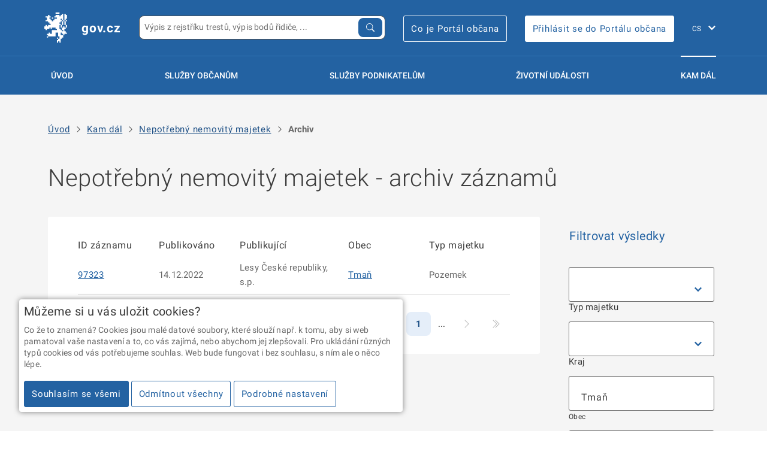

--- FILE ---
content_type: text/html; charset=utf-8
request_url: https://portal.gov.cz/nepotrebny-nemovity-majetek/?archiv=1&nnm_kod_obce=531855&page=1
body_size: 18856
content:
<!DOCTYPE html>
<html class="" lang="cs">
  <head>
    <title>
    
    Nepotřebný nemovitý majetek - archiv záznamů - gov.cz
    
    </title>
    <meta charset="UTF-8">

		<link rel="shortcut icon" href="/static/images/meta/favicon.ico?v=knceasdft">
		<link rel="apple-touch-icon" sizes="180x180" href="/static/images/meta/apple-touch-icon.png">
		<link rel="icon" type="image/png" sizes="32x32" href="/static/images/meta/favicon-32x32.png">
		<link rel="icon" type="image/png" sizes="16x16" href="/static/images/meta/favicon-16x16.png">
		<link rel="manifest" href="/static/images/meta/manifest.json">
		<link rel="mask-icon" href="/static/images/meta/safari-pinned-tab.svg" color="#2362a2">
		<meta name="msapplication-config" content="/static/images/meta/browserconfig.xml">
		<meta name="apple-mobile-web-app-title" content="PVS">
		<meta name="application-name" content="PVS">
		<meta name="theme-color" content="#2362a2">
    <meta name="google-site-verification" content="9nfVzLm6GFsnAtHxRDDyjDxO8rGFqhG6a71BDXM64-c" />  
    <meta name="viewport" content="width=device-width, initial-scale=1.0, user-scalable=no"> 
    
    <link rel="stylesheet" href="/static/gov-ds3/build/styles.min.css">
    <link rel="stylesheet" href="/static/gov-ds3/build/print.min.css">
    <link rel="stylesheet" href="/static/gov-ds4-styles/critical.css">
    
    <link rel="stylesheet" href="/static/gov-ds4-styles/components.css">
    
    <link rel="stylesheet" href="/static/css/pvs.css">

    <link rel="canonical" href="http://portal.gov.cz/nepotrebny-nemovity-majetek/?nnm_kod_obce=531855&amp;archiv=1&amp;page=1">
    <link rel="alternate" href="http://portal.gov.cz/en" hreflang="en">

    
    
    <script>
      window.GOV_DS_CONFIG = {
        iconsPath: "/static/gov-ds4-icons"
      }
    </script>
    <script type="module" src="/static/gov-ds4/core/core.esm.js"></script>
    <script nomodule src="/static/gov-ds4/core/core.js"></script>
    


<script src="https://portal.gov.cz/katalogy/artefakty/dist/cookie-consent/0.2.0/cc.helper.js" crossorigin="anonymous"></script>

<!-- Google Tag Manager -->
<script>(function(w,d,s,l,i){w[l]=w[l]||[];w[l].push({'gtm.start':
 
new Date().getTime(),event:'gtm.js'});var f=d.getElementsByTagName(s)[0],
 
j=d.createElement(s),dl=l!='dataLayer'?'&l='+l:'';j.async=true;j.src=
 
'https://www.googletagmanager.com/gtm.js?id='+i+dl;f.parentNode.insertBefore(j,f);
 
})(window,document,'script','dataLayer','GTM-WS8LQLX');</script>
 
<!-- End Google Tag Manager -->


<link rel="stylesheet" href="https://portal.gov.cz/katalogy/artefakty/dist/components/latest/style.css" />
<script type="module" src="https://portal.gov.cz/katalogy/artefakty/dist/components/latest/rpp-pvs-menu-dropdown.es.js"></script>
<script type="module" src="https://portal.gov.cz/katalogy/artefakty/dist/components/latest/rpp-pvs-search.es.js"></script>



  </head>
  <body class="">
  
<div class="gov3-page">


    <header class="gov3-container gov3-container--no-y-offset gov3-header">
        <div class="gov3-container__content">
            <div class="gov3-header__holder">
                <div class="gov3-header__left">
                    <a href="/" class="gov3-link--inversed gov3-header__logo">
                        <div class="gov3-pictogram gov3-pictogram--inversed">
                            <svg viewBox="0 0 40 40" xmlns="http://www.w3.org/2000/svg"
                                xmlns:xlink="http://www.w3.org/1999/xlink" xml:space="preserve">
<path fill-rule="evenodd" clip-rule="evenodd" d="M24.1808 29.6714V32.8962H22.569V34.508H20.9559V39.3447H19.3441V37.7329H17.7323V39.3447H16.1205V36.1198H17.7323V34.508H19.3441V31.2844H17.7323V26.4478H14.5088V31.2844H4.83551V29.6714H3.22371V28.0596H5.64202V26.4478H7.25382V28.0596H9.67213V23.2242H16.1205V21.6112H14.5088V19.9994H9.67213V21.6112H8.06033V19.9994H6.4473V21.6112H3.22371V23.2242H1.61192V21.6112H0.00012207V18.3876H1.61192V16.7758H3.22371V18.3876H4.83551V16.7758H8.06033V15.164H6.4473V13.551H4.83551V11.9392H1.61192V10.3274H3.22371V7.10381H1.61192V5.49078H4.83551V3.87898H6.4473V5.49078H8.06033V7.10381H6.4473V8.71561H8.06033V10.3274H9.67213V11.9392H11.2839V10.3274H12.8957V8.71561H16.1205V7.10381H12.8957V5.49078H14.5088V3.87898H19.3441V5.49078H20.9559V3.87898H22.569V2.26719H24.1808V10.3274H22.569V8.71561H20.9559V10.3274H22.569V11.9392H20.9559V13.551H19.3441V15.164H20.9559V16.7758H19.3441V21.6112H20.9559V23.2242H22.569V24.836H24.1808V23.2242H22.569V19.9994H24.1808V18.3876H25.7926V19.9994H27.4043V21.6112H25.7926V24.836H27.4043V26.4478H29.0161V28.0596H25.7926V29.6714H24.1808V28.0596H22.569V26.4478H20.9559V29.6714H24.1808ZM19.3441 2.26719H14.5088V0.655396H19.3441V2.26719ZM9.67213 7.10257H11.2839V8.71437H9.67213V7.10257ZM20.9572 19.9994L20.9559 16.7758H22.5677V19.9994H20.9572ZM22.569 16.7746V11.9392H24.1808V16.7746H22.569ZM27.4043 19.9994V16.7758H29.0161V19.9994H27.4043ZM25.7926 16.7746V11.9392H27.4043V16.7758L25.7926 16.7746ZM27.4056 10.3274H29.0174V11.9392H27.4043L27.4056 10.3274ZM27.4043 3.87898H29.0161V8.71561H27.4043L27.4056 10.3274H25.7926V2.26719H27.4043V3.87898ZM24.1808 10.3274H25.7926V11.9392H24.1808V10.3274ZM17.7323 32.8962V34.508H16.1205V32.8962H17.7323ZM4.83551 31.2857V32.8975H3.22371V31.2857H4.83551Z" fill="white"/>
                            </svg>
                        </div>

                        <div class="gov3-header__site-name">gov.cz</div>
                    </a>
                </div>
                <div class="gov3-header__right">
                    <div class="gov3-header__item pvs-search-grow">
                        <div class="gov-widget">
                            <rpp-pvs-search class="rpp-pvs-search-lg" configPath='/rpp/components-config.json' language="cs"/>
                        </div>
                    </div>
                    <div class="gov3-header__item gov3-header__item--login">
                        <a class="gov3-button  gov3-button--primary-outlined  gov3-button--inversed" href="https://portalobcana.gov.cz" onclick="window.open(this.href); return false">
                            Co je Portál občana
                        </a>
                    </div>
                    <div class="gov3-header__item gov3-header__item--login">
                        <a class="gov3-button  gov3-button--primary  gov3-button--inversed" href="https://obcan.portal.gov.cz" onclick="window.open(this.href); return false">
                            Přihlásit se do Portálu občana
                        </a>
                    </div>
                    <div class="gov3-header__fixed-items">
                        <div class="gov3-header__item gov3-header__item--mobile">
                            <button class="gov3-header__hamburger">
                                <span></span>
                                <span></span>
                                MENU
                            </button>
                        </div>
                        <div class="gov3-header__item gov3-header__lang">
                            <div class="gov3-lang-switch">
                                <select id="pvs-gov3-language-selector" class="gov3-lang-switch__select" onchange="window.location=this.value">
                                    
                                    <option value="/" selected>CS</option>
                                    
                                    <option value="/en" >EN</option>
                                    
                                </select>

                                <label class="u-sr-only" for="f784a058-7e69-4133-decf-6a786eec72a5">
                                    Změna jazyka
                                </label>
                            </div>
                        </div>
                    </div>
                </div>
            </div>

            <hr class="gov3-header__separator">

            <div class="gov3-header__overlay"></div>
            <nav class="gov3-header__nav">
                <div class="gov3-header__nav-logo">
                    <div class="gov3-pictogram gov3-pictogram--inversed">
                        <svg viewBox="0 0 40 40" xmlns="http://www.w3.org/2000/svg"
                            xmlns:xlink="http://www.w3.org/1999/xlink" xml:space="preserve">
<path fill-rule="evenodd" clip-rule="evenodd" d="M24.1808 29.6714V32.8962H22.569V34.508H20.9559V39.3447H19.3441V37.7329H17.7323V39.3447H16.1205V36.1198H17.7323V34.508H19.3441V31.2844H17.7323V26.4478H14.5088V31.2844H4.83551V29.6714H3.22371V28.0596H5.64202V26.4478H7.25382V28.0596H9.67213V23.2242H16.1205V21.6112H14.5088V19.9994H9.67213V21.6112H8.06033V19.9994H6.4473V21.6112H3.22371V23.2242H1.61192V21.6112H0.00012207V18.3876H1.61192V16.7758H3.22371V18.3876H4.83551V16.7758H8.06033V15.164H6.4473V13.551H4.83551V11.9392H1.61192V10.3274H3.22371V7.10381H1.61192V5.49078H4.83551V3.87898H6.4473V5.49078H8.06033V7.10381H6.4473V8.71561H8.06033V10.3274H9.67213V11.9392H11.2839V10.3274H12.8957V8.71561H16.1205V7.10381H12.8957V5.49078H14.5088V3.87898H19.3441V5.49078H20.9559V3.87898H22.569V2.26719H24.1808V10.3274H22.569V8.71561H20.9559V10.3274H22.569V11.9392H20.9559V13.551H19.3441V15.164H20.9559V16.7758H19.3441V21.6112H20.9559V23.2242H22.569V24.836H24.1808V23.2242H22.569V19.9994H24.1808V18.3876H25.7926V19.9994H27.4043V21.6112H25.7926V24.836H27.4043V26.4478H29.0161V28.0596H25.7926V29.6714H24.1808V28.0596H22.569V26.4478H20.9559V29.6714H24.1808ZM19.3441 2.26719H14.5088V0.655396H19.3441V2.26719ZM9.67213 7.10257H11.2839V8.71437H9.67213V7.10257ZM20.9572 19.9994L20.9559 16.7758H22.5677V19.9994H20.9572ZM22.569 16.7746V11.9392H24.1808V16.7746H22.569ZM27.4043 19.9994V16.7758H29.0161V19.9994H27.4043ZM25.7926 16.7746V11.9392H27.4043V16.7758L25.7926 16.7746ZM27.4056 10.3274H29.0174V11.9392H27.4043L27.4056 10.3274ZM27.4043 3.87898H29.0161V8.71561H27.4043L27.4056 10.3274H25.7926V2.26719H27.4043V3.87898ZM24.1808 10.3274H25.7926V11.9392H24.1808V10.3274ZM17.7323 32.8962V34.508H16.1205V32.8962H17.7323ZM4.83551 31.2857V32.8975H3.22371V31.2857H4.83551Z" fill="white"/>
                        </svg>
                    </div>

                </div>

                <div class="gov3-header__nav-holder">
                    <div class="gov3-header__link ">
                        <a href="/" class="gov3-link  gov3-link--standalone  gov3-link--large  gov3-link--inversed">
                            Úvod
                        </a>
                    </div>

                    <div class="gov3-header__link">
                        <a href="/sluzby-verejne-spravy/?typ=FO" class="gov3-link  gov3-link--standalone  gov3-link--large  gov3-link--inversed" id="sluzby-obcanum-menu-button">
                            Služby občanům
                        </a>
                    </div>

                    <div class="gov3-header__link">
                        <a href="/sluzby-verejne-spravy/?typ=PFO,PO" class="gov3-link  gov3-link--standalone  gov3-link--large  gov3-link--inversed" id="sluzby-podnikatelum-menu-button">
                            Služby podnikatelům
                        </a>
                    </div>

                    
                    <div class="gov3-header__link ">
                        <a href="/zivotni-udalosti/" class="gov3-link  gov3-link--standalone  gov3-link--large  gov3-link--inversed ">
                            Životní události
                        </a>
                    </div>

                    <div class="gov3-header__link  is-active">
                        <a href="/kam-dal/" class="gov3-link  gov3-link--standalone  gov3-link--large  gov3-link--inversed">
                            Kam dál
                        </a>
                    </div>
                    

                    
                </div>
                <div class="gov3-header__item--mobile">
                    <div class="gov3-portal-header__extras ">
                        <a class="gov3-button  gov3-button--primary-outlined  gov3-button--inversed u-mb--05" href="https://portalobcana.gov.cz" onclick="window.open(this.href); return false">
                            Co je Portál občana
                        </a>
                        <br>
                        <a class="gov3-button  gov3-button--primary  gov3-button--inversed" href="https://obcan.portal.gov.cz" onclick="window.open(this.href); return false">
                            Přihlásit se do Portálu občana
                        </a>
                    </div>
                </div>
            </nav>

            <div style="position: relative">
                <rpp-pvs-menu-dropdown id="sluzby-obcanum-menu-widget" class="pvs-menu-dropdown" configPath='/rpp/components-config.json' language="cs" configuration='{"type": "OBCAN"}'></rpp-pvs-menu-dropdown>
            </div>
    
            <div style="position: relative">
                <rpp-pvs-menu-dropdown id="sluzby-podnikatelum-menu-widget" class="pvs-menu-dropdown" configPath='/rpp/components-config.json' language="cs" configuration='{"type": "PODNIKATEL"}'></rpp-pvs-menu-dropdown>
            </div>
        </div>

    </header>

    <div class="pvs-menu-overlay" id="pvs-menu-overlay"></div>

    
    <div class="gov3-container u-pb--unset">

        <div class="gov3-container__content">
            <gov-breadcrumbs>
                <ul>
                    <li>
                        <a href="/">Úvod</a>
                    </li>
                
                    <li>
                        <gov-icon type="components" name="chevron-right"></gov-icon>
                        
                            <a href="/kam-dal/">Kam dál</a>
                        
                    </li>
                
                    <li>
                        <gov-icon type="components" name="chevron-right"></gov-icon>
                        
                            <a href="/nepotrebny-nemovity-majetek/">Nepotřebný nemovitý majetek</a>
                        
                    </li>
                
                    <li>
                        <gov-icon type="components" name="chevron-right"></gov-icon>
                        
                            <strong>Archiv</strong>
                        
                    </li>
                
                </ul>
            </gov-breadcrumbs>
        </div>
    </div>
    
    
<div class="gov3-container u-overflow--unset">
    <div class="gov3-container__content">
        <h1>Nepotřebný nemovitý majetek - archiv záznamů</h1>
        <div class="gov3-layout gov3-layout--ratio-3-1">
            <div class="gov3-layout__col gov3-layout__col--pos-right">
                <aside class="gov3-aside u-pt--unset">

                    <div class="gov3-accordion gov3-js-accordion gov3-accordion--as-sidebar u-mb--25">
                        <button id="gov3-accordion-header-0"
                            class="gov3-accordion__header  gov3-accordion__header--noborder is-expanded" aria-expanded="false"
                            aria-controls="gov3-accordion-content-0">

                            <h3>Filtrovat výsledky</h3>
                        </button>

                        <div class="gov3-accordion__content is-expanded" id="gov3-accordion-content-0"
                            aria-labelledby="gov3-accordion-header-0" style="overflow:visible">
                            <div class="gov3-accordion__content-inner">
                                <form>
                                    <input type="hidden" name="razeni" value="">
                                    <input type="hidden" name="archiv" value="1">
                                    <div class="gov3-form-control">
                                        <div class="gov3-select gov3-js-select">
                                            <select id="select-0" name="nnm_typ" aria-required="false" aria-disabled="false">
                                                <option value=""></option>
                                                <option value="POZEMEK" >Pozemek</option>
                                                <option value="BUDOVA" >Budova</option>
                                                <option value="JEDNOTKA" >Jednotka</option>
                                                <option value="JINY" >Jiný</option>
                                            </select>
                                            <label class="gov3-form-control__label " for="select-0">
                                                Typ majetku
                                            </label>
                                        </div>
                                    </div>
                                    <div class="gov3-form-control">
                                        <div class="gov3-select gov3-js-select">
                                            <select id="nnm-kod-vusc" name="nnm_kod_vusc" aria-required="false" aria-disabled="false" onchange="clear_obec()" autocomplete="off">
                                                <option value=""></option>
                                                
                                                <option value="19" >Hlavní město Praha</option>
                                                
                                                <option value="116" >Jihomoravský kraj</option>
                                                
                                                <option value="35" >Jihočeský kraj</option>
                                                
                                                <option value="51" >Karlovarský kraj</option>
                                                
                                                <option value="108" >Kraj Vysočina</option>
                                                
                                                <option value="86" >Královéhradecký kraj</option>
                                                
                                                <option value="78" >Liberecký kraj</option>
                                                
                                                <option value="132" >Moravskoslezský kraj</option>
                                                
                                                <option value="124" >Olomoucký kraj</option>
                                                
                                                <option value="94" >Pardubický kraj</option>
                                                
                                                <option value="43" >Plzeňský kraj</option>
                                                
                                                <option value="27" >Středočeský kraj</option>
                                                
                                                <option value="141" >Zlínský kraj</option>
                                                
                                                <option value="60" >Ústecký kraj</option>
                                                
                                            </select>
                                            <label class="gov3-form-control__label " for="nnm-kod-vusc">
                                                Kraj
                                            </label>
                                        </div>
                                    </div>
                                    <div class="gov3-form-control">
                                        <input id="nnm-kod-obce-text" class="gov3-form-control__input gov3-js-input js-autocomplete" type="text" aria-required="false" aria-disabled="false" autocomplete="off" value="Tmaň"/>
                                        <input type="hidden" id="nnm-kod-obce" name="nnm_kod_obce" value="531855">
                                        <label class="gov3-form-control__label " for="nnm-kod-obce-text">
                                            Obec
                                        </label>
                                    </div>
                                    <div class="gov3-form-control 
                                                gov3-js-input not-empty">
                                        <input
                                            id="f-publikovano-od"
                                            class="gov3-form-control__input"
                                            type="date"
                                            name="publikovano_od"
                                            value=""
                                            aria-required="false"
                                            aria-disabled="false" />
    
                                        <label class="gov3-form-control__label "
                                               for="f-publikovano-od">
                                            Publikováno od
                                        </label>
                                        <span class="gov3-form-control__message"></span>
                                    </div>
                                    <div class="gov3-form-control 
                                                gov3-js-input not-empty">
                                        <input
                                            id="f-publikovano-do"
                                            class="gov3-form-control__input"
                                            type="date"
                                            name="publikovano_do"
                                            value=""
                                            aria-required="false"
                                            aria-disabled="false" />
    
                                        <label class="gov3-form-control__label "
                                               for="f-publikovano-do">
                                            Publikováno do
                                        </label>
                                        <span class="gov3-form-control__message"></span>
                                    </div>

                                    <button class="gov3-button gov3-button--primary gov3-button--large u-full-width">
                                        Zobrazit výsledky
                                    </button>
                                </form>
                                
                                <form class="u-pt--20">
                                    <input type="hidden" name="razeni" value="">
                                    <input type="hidden" name="archiv" value="1">
                                    <button class="gov3-button gov3-button--primary-outlined gov3-button--large u-full-width">
                                        Zrušit filtr
                                    </button>
                                </form>
                                
                            </div>
                        </div>

                        
                        <button id="gov3-accordion-header-1" class="gov3-accordion__header  " aria-expanded="false"
                            aria-controls="gov3-accordion-content-1">

                            <h3>Export dat</h3>
                        </button>

                        <div class="gov3-accordion__content" id="gov3-accordion-content-1"
                            aria-labelledby="gov3-accordion-header-1">

                            <div class="gov3-accordion__content-inner">
                                <ul class="gov3-list--plain">
                                    <li><a href="/nepotrebny-nemovity-majetek/?archiv=1&amp;nnm_kod_obce=531855&amp;page=1&amp;export=xlsx">Stáhnout v&nbsp;XLSX</a></li>
                                    <li><a href="/nepotrebny-nemovity-majetek/?archiv=1&amp;nnm_kod_obce=531855&amp;page=1&amp;export=csv">Stáhnout v&nbsp;CSV</a></li>
                                </ul>
                            </div>
                        </div>
                        
                    </div>

                    
                    
                    <a class="gov3-button gov3-button--primary-outlined u-mb--25 u-full-width"
                       href="/nepotrebny-nemovity-majetek/?nnm_kod_obce=531855">
                        Aktuální záznamy
                    </a>
                    
                    <a class="gov3-button gov3-button--primary-outlined u-mb--25"
                       href="/formulare/zverejneni-zaznamu-v-rejstriku-nepotrebnych-nemovitych-veci">
                        Formulář Zveřejnění záznamu v rejstříku nepotřebných nemovitých věcí
                    </a>
                </aside>
            </div>
            <div class="gov3-layout__col gov3-layout__col--pos-left gov3-layout__col--spread-3">
                
                    

<div class="gov3-content-block">
    <div class="gov3-table-cover">
    <table class="gov3-table gov3-table--tablet-block">
        <thead>
            <tr>
                
                <th>
                    
                    ID záznamu
                    
                </th>
                
                <th>
                    
                    Publikováno
                    
                </th>
                
                <th>
                    
                    Publikující
                    
                </th>
                
                <th>
                    
                    Obec
                    
                </th>
                
                <th>
                    
                    Typ majetku
                    
                </th>
                
            </tr>
        </thead>
        <tbody class="gov3-table__body">
            
            <tr class="gov3-journal__link">
                
                <td class="gov3-journal__item" data-title="ID záznamu">
                    <a href="/nepotrebny-nemovity-majetek/97323" class="gov3-link">97323</a>
                </td>
                
                <td class="gov3-journal__item" data-title="Publikováno">
                    14.12.2022
                </td>
                
                <td class="gov3-journal__item" data-title="Publikující">
                    Lesy České republiky, s.p.
                </td>
                
                <td class="gov3-journal__item" data-title="Obec">
                    <a href="/nepotrebny-nemovity-majetek/?archiv=1&amp;nnm_kod_obce=531855">Tmaň</a>
                </td>
                
                <td class="gov3-journal__item" data-title="Typ majetku">
                    Pozemek
                </td>
                
            </tr>
            
        </tbody>
    </table>
    </div>
    
    <div class="gov3-flexbox gov3-flexbox--align-end">
        <div>
        
        <a class="gov3-button gov3-button--primary-outlined" href="/nepotrebny-nemovity-majetek/?archiv=1&amp;nnm_kod_obce=531855&amp;page=1&amp;all=True">
            Zobrazit vše
        </a>
        
        
        </div>
        <div>
        <gov-pagination variant="primary" 
                        size="m" 
                        current="1" 
                        type="button"
                        total="1"
                        page-size="20"
                        max-pages="4"
                        link="/nepotrebny-nemovity-majetek/?archiv=1&amp;nnm_kod_obce=531855&amp;page={PAGE}"
                        ></gov-pagination>
        </div>
        
    </div>
    
</div>


                
            </div>

        </div>

    </div>
</div>

    <footer class="gov3-container u-bg-color--grey-dark gov3-footer">

        <div class="gov3-container__content">
            <section class="gov3-footer__upper">
                <div class="gov3-footer__col">
                    <h3 class="gov3-footer__headline">Informace</h3>

                    <ul class="gov3-list--plain">
                        
                        <li>
                            <a class="gov3-link  pvs-footer-link  gov3-link--inversed " href="/tiraz/osobni-udaje-a-cookies" >Zpracování osobních údajů a cookies</a>
                        </li>
                        
                        <li>
                            <a class="gov3-link  pvs-footer-link  gov3-link--inversed " href="/tiraz/pro-media" >Kontakty pro média</a>
                        </li>
                        
                        <li>
                            <a class="gov3-link  pvs-footer-link  gov3-link--inversed " href="/tiraz/mapa-webu" >Mapa webu </a>
                        </li>
                        
                        <li>
                            <a class="gov3-link  pvs-footer-link  gov3-link--inversed " href="/tiraz/prohlaseni-o-pristupnosti" >Prohlášení o přístupnosti</a>
                        </li>
                        
                        <li>
                            <a class="gov3-link  pvs-footer-link  gov3-link--inversed " href="https://postaticfiles.z6.web.core.windows.net/PVS_prirucka_uzivatel.pdf" target="_blank">Uživatelská příručka</a>
                        </li>
                        
                    </ul>
                </div>
                <div class="gov3-footer__col">
                    <h3 class="gov3-footer__headline">Máte dotaz? Napište nám</h3>

                    <ul class="gov3-list--plain">
                        <li>
                            <a class="gov3-link--inversed" href="mailto:portalobcana@dia.gov.cz">portalobcana@dia.gov.cz</a>
                            <a class="gov3-link gov3-link--standalone gov3-link--inversed" title="Zkopírovat do schránky" onclick="navigator.clipboard.writeText('portalobcana@dia.gov.cz')">
                                &#x29c9;
                            </a>
                        </li>
                    </ul>

                    <h3 class="gov3-footer__headline">Sledujte český eGovernment</h3>
                    <ul class="gov3-list--plain gov3-list--inline">
                        <li>
                            <a href="https://www.facebook.com/cz.eGovernment/" class="gov3-link--inversed" onclick="window.open(this.href); return false">
                                <span class="gov3-icon gov3-icon--facebook"></span>
                            </a>
                        </li>
                        <li>
                            <a href="https://x.com/gov_cz" class="gov3-link--inversed" onclick="window.open(this.href); return false">
                                <svg style="vertical-align: middle" width="23.25" height="21.25" viewBox="0 0 1200 1227" fill="none" xmlns="http://www.w3.org/2000/svg">
                                    <path d="M714.163 519.284L1160.89 0H1055.03L667.137 450.887L357.328 0H0L468.492 681.821L0 1226.37H105.866L515.491 750.218L842.672 1226.37H1200L714.137 519.284H714.163ZM569.165 687.828L521.697 619.934L144.011 79.6944H306.615L611.412 515.685L658.88 583.579L1055.08 1150.3H892.476L569.165 687.854V687.828Z" fill="white"/>
                                </svg>
                            </a>
                        </li>
                        <li>
                            <a href="https://www.youtube.com/channel/UCCEISjcwdeqghfa4Z2mWMOg" class="gov3-link--inversed" onclick="window.open(this.href); return false">
                                <span class="gov3-icon gov3-icon--youtube"></span>
                            </a>
                        </li>
                    </ul>

                </div>
                <div class="gov3-footer__col">
                    <h3 class="gov3-footer__headline">Portál veřejné správy vám přináší</h3>
                    <ul class="gov3-list--plain gov3-list--inline">
                        <li>
                            <a href="https://european-union.europa.eu/live-work-study/funding-grants-subsidies_cs" class="gov3-link--inversed" onclick="window.open(this.href); return false">
                                <img src="/static/images/logo-eu.svg" alt="Logo NextGeneration EU">
                            </a>
                        </li>
                        <li>
                            <a href="https://www.planobnovycr.cz/" class="gov3-link--inversed" onclick="window.open(this.href); return false">
                                <img src="/static/images/logo-npo.svg" width="120" alt="Logo Národní plán obnovy">
                            </a>
                        </li>
                    </ul>
                    <br>
                    <ul class="gov3-list--plain gov3-list--inline">
                        <li>
                            <a href="https://www.dia.gov.cz/" class="gov3-link--inversed" onclick="window.open(this.href); return false">
                                <img src="/static/images/logo-dia.svg" alt="Logo DIA">
                            </a>
                        </li>
                        <li style="margin-left: 1em">
                            <a href="https://nakit.cz/" class="gov3-link--inversed" onclick="window.open(this.href); return false">
                                <img src="/static/images/logo-nakit.svg" alt="Logo NAKIT">
                            </a>
                        </li>
                    </ul>
                </div>
            </section>

            <hr class="">

        <section class="gov3-footer__lower">
            <p class="gov3-footnote">
                2026 &copy; Digitální a informační agentura • Informace jsou poskytovány v&nbsp;souladu se zákonem č.&nbsp;106/1999 Sb., o&nbsp;svobodném přístupu k&nbsp;informacím.
            </p>

            <p class="gov3-footnote">
                Verze 4.2.259
            </p>
        </section>

        <button 
            class="gov3-button gov3-button--primary-outlined gov3-button--inversed gov3-footer__scroll-up gov3-js--scroll-up" 
            aria-labelledby="fo-scrollBtn">

            <span
                id="fo-scrollBtn"
                class="u-sr-only gov3-button__label">
                Zpět nahoru
            </span>
        </button>

<!-- Pixel: "egov all" -->



        </div>
    </footer>
        <script>
          const menuDropdownSluzbyObcanum = document.getElementById('sluzby-obcanum-menu-widget');
          const menuDropdownSluzbyPodnikatelum = document.getElementById('sluzby-podnikatelum-menu-widget');
          const triggerSluzbyObcanum = document.getElementById('sluzby-obcanum-menu-button');
          const triggerSluzbyPodnikatelum = document.getElementById('sluzby-podnikatelum-menu-button');
          const overlay = document.getElementById('pvs-menu-overlay');
      
          let activeDropdown = null;
          let timeoutId = null;
          const DROPDOWN_DELAY = 300;
      
          function toggleDropdown(dropdown, active) {
            if (active) {
              dropdown.classList.add('active');
            } else {
              dropdown.classList.remove('active');
            }
          }
      
          function handleMouseEnter(dropdown) {
            if (document.documentElement.clientWidth < 900) {
              return;
            }
            timeoutId = setTimeout(() => {
              activeDropdown = dropdown;
              toggleDropdown(dropdown, true);
              overlay.classList.add('active');
              if (dropdown === menuDropdownSluzbyObcanum) {
                toggleDropdown(menuDropdownSluzbyPodnikatelum, false);
              } else {
                toggleDropdown(menuDropdownSluzbyObcanum, false);
              }
            }, DROPDOWN_DELAY);
          }
      
          function handleMouseLeave(event) {
            clearTimeout(timeoutId);
            if (activeDropdown && !activeDropdown.contains(event.relatedTarget)) {
              toggleDropdown(activeDropdown, false);
              activeDropdown = null;
              overlay.classList.remove('active');
            }
          }
      
        function registerDropdown(dropdown, menuButton) {
            dropdown.addEventListener('mouseenter', () => handleMouseEnter(dropdown));
            dropdown.addEventListener('mouseleave', handleMouseLeave);
            menuButton.addEventListener('mouseenter', () => handleMouseEnter(dropdown));
            menuButton.addEventListener('mouseleave', handleMouseLeave);
        }

        registerDropdown(menuDropdownSluzbyObcanum, triggerSluzbyObcanum);
        registerDropdown(menuDropdownSluzbyPodnikatelum, triggerSluzbyPodnikatelum);

        </script>



    <button 
    class="gov3-fixed-trigger gov3-modal__trigger " 
    title="Průzkum uživatelské spokojenosti"
    id="feedback-form-button"
    data-id="modal-feedback-form" style="visibility: hidden; display: none">
    <span class="gov3-complex-icon gov3-complex-icon--review"></span>

    <span class="gov3-fixed-trigger__msg">
        Průzkum uživatelské spokojenosti
    </span>
    
</button>

<div
    id="modal-feedback-form"
    class="gov3-modal">

    <div class="gov3-modal__content">
        <div class="gov3-modal__content-inner">
                <h2>Průzkum uživatelské spokojenosti</h2>
                
                <form
                    action="#"
                    id="the-feedback-form"
                    onsubmit="feedbackForm.submit(); return false"                
                    class="gov3-review-form">
                
                    <div class="gov3-review-form__group">
                        <h3>1. Jak jste se o&nbsp;Portálu veřejné správy dozvěděl/a?</h3>
                        <div class="gov3-form-control gov3-form-control--custom">
                        
                            <ul class="gov3-form-group">
                                
                                <li class="gov3-form-group__item">
                                                <input
                                                    id="88043eae-05a3-f3c1-ca3c-b17d656ef7e0"
                                                    class="gov3-form-control__radio"
                                                    type="radio"
                                                    name="1"
                                                    value="TV"
                                                    required
                                                    aria-required="false"
                                                    aria-disabled="false"
                                                    onchange="feedbackForm.hideElement('1-e-input-hide')" 
                                                    
                                                    
                                                     />
                                                
                                                <label
                                                    class="gov3-form-control__label"
                                                    for="88043eae-05a3-f3c1-ca3c-b17d656ef7e0">
                                                    Z televize
                                                    
                                                </label>
                                                
                                                <span class="gov3-form-control__indicator"></span>
                                </li>
                                <li class="gov3-form-group__item">
                                                <input
                                                    id="b4361c3b-46a4-ae80-348f-636f9c1cf3a5"
                                                    class="gov3-form-control__radio"
                                                    type="radio"
                                                    name="1"
                                                    value="Internet"
                                                    required
                                                    aria-required="false"
                                                    aria-disabled="false"
                                                    onchange="feedbackForm.hideElement('1-e-input-hide')" 
                                                    
                                                    
                                                     />
                                                
                                                <label
                                                    class="gov3-form-control__label"
                                                    for="b4361c3b-46a4-ae80-348f-636f9c1cf3a5">
                                                    Na internetu
                                                    
                                                </label>
                                                
                                                <span class="gov3-form-control__indicator"></span>
                                </li>
                                <li class="gov3-form-group__item">
                                                <input
                                                    id="54a706c1-85e2-ed14-8f37-09916df870f5"
                                                    class="gov3-form-control__radio"
                                                    type="radio"
                                                    name="1"
                                                    value="Pribuzni"
                                                    required
                                                    aria-required="false"
                                                    aria-disabled="false"
                                                    onchange="feedbackForm.hideElement('1-e-input-hide')" 
                                                    
                                                    
                                                     />
                                                
                                                <label
                                                    class="gov3-form-control__label"
                                                    for="54a706c1-85e2-ed14-8f37-09916df870f5">
                                                    Od příbuzných či známých
                                                    
                                                </label>
                                                
                                                <span class="gov3-form-control__indicator"></span>
                                </li>
                                <li class="gov3-form-group__item">
                                                <input
                                                    id="86092fb9-0d10-74d5-770d-673c8d0b40a7"
                                                    class="gov3-form-control__radio"
                                                    type="radio"
                                                    name="1"
                                                    value="Urad"
                                                    required
                                                    aria-required="false"
                                                    aria-disabled="false"
                                                    onchange="feedbackForm.hideElement('1-e-input-hide')" 
                                                    
                                                    
                                                     />
                                                
                                                <label
                                                    class="gov3-form-control__label"
                                                    for="86092fb9-0d10-74d5-770d-673c8d0b40a7">
                                                    Na úřadě
                                                    
                                                </label>
                                                
                                                <span class="gov3-form-control__indicator"></span>
                                </li>
                                <li class="gov3-form-group__item">
                                                <input
                                                    id="b17c3147-138f-3458-d472-ed5d60df88b5"
                                                    class="gov3-form-control__radio"
                                                    type="radio"
                                                    name="1"
                                                    value="Jinak"
                                                    required
                                                    aria-required="false"
                                                    aria-disabled="false"
                                                    onchange="feedbackForm.showElement('1-e-input-hide')" 
                                                    
                                                     />
                                                
                                                <label
                                                    class="gov3-form-control__label"
                                                    for="b17c3147-138f-3458-d472-ed5d60df88b5">
                                                    Jinak – jak?
                                                    
                                                </label>
                                                
                                                <span class="gov3-form-control__indicator"></span>
                                </li>
                            </ul>
                        
                        </div>
                        <div class="gov3-form-control" id="1-e-input-hide" style="display: none; visibility: hidden">
                        
                                <input
                                    id="f0166497-92a1-d774-8a35-dc01dd936fea"
                                    class="gov3-form-control__input gov3-form-control__input--standalone"
                                    type="text"
                                    name="1-e-input"
                                    aria-required="false"
                                    aria-disabled="false"
                                    placeholder="Vyplňte"
                                    
                                     />
                            
                                <label
                                    class="gov3-form-control__label u-sr-only"
                                    for="f0166497-92a1-d774-8a35-dc01dd936fea">
                                    Vlastní odpověď
                                    
                                </label>
                        
                        </div>
                    </div>
                
                    <div class="gov3-review-form__group"  id="feedback-form-q2-group">
                        <h3>2. Proč jste Portál veřejné správy navštívil/a?</h3>
                        <div class="gov3-form-control gov3-form-control--custom
                            
                            
                            ">
                        
                            <ul class="gov3-form-group">
                                
                                <li class="gov3-form-group__item">
                                                <input
                                                    id="eeae2c74-9593-d6eb-f39a-c4ae1ce9f34e"
                                                    class="gov3-form-control__checkbox"
                                                    type="checkbox"
                                                    name="2-a"
                                                    aria-required="false"
                                                    aria-disabled="false"
                                                    
                                                    
                                                     />
                                                
                                                <label
                                                    class="gov3-form-control__label"
                                                    for="eeae2c74-9593-d6eb-f39a-c4ae1ce9f34e">
                                                    Hledal/a jsem informace o službách veřejné správy
                                                    
                                                </label>
                                                
                                                <span class="gov3-form-control__indicator"></span>
                                </li>
                                <li class="gov3-form-group__item">
                                                <input
                                                    id="956f8d88-6c30-1b77-dc29-cf254c740816"
                                                    class="gov3-form-control__checkbox"
                                                    type="checkbox"
                                                    name="2-b"
                                                    aria-required="false"
                                                    aria-disabled="false"
                                                    
                                                    
                                                     />
                                                
                                                <label
                                                    class="gov3-form-control__label"
                                                    for="956f8d88-6c30-1b77-dc29-cf254c740816">
                                                    Ze zvědavosti, chtěl/a jsem se jen podívat, jak vypadá
                                                    
                                                </label>
                                                
                                                <span class="gov3-form-control__indicator"></span>
                                </li>
                                <li class="gov3-form-group__item">
                                                <input
                                                    id="19be3c61-d93d-2a07-27d3-463301c35cc4"
                                                    class="gov3-form-control__checkbox"
                                                    type="checkbox"
                                                    name="2-c"
                                                    aria-required="false"
                                                    aria-disabled="false"
                                                    onchange="feedbackForm.handleVisibility(this, '2-c-input-hide')"
                                                    
                                                     />
                                                
                                                <label
                                                    class="gov3-form-control__label"
                                                    for="19be3c61-d93d-2a07-27d3-463301c35cc4">
                                                    Z jiného důvodu – jakého?
                                                    
                                                </label>
                                                
                                                <span class="gov3-form-control__indicator"></span>
                                </li>
                            </ul>
                        
                        </div>
                        <div class="gov3-form-control" id="2-c-input-hide" style="display: none; visibility: hidden">
                        
                                <input
                                    id="48a2a324-eb4a-c920-2fe8-c9252cb3b477"
                                    class="gov3-form-control__input gov3-form-control__input--standalone"
                                    type="text"
                                    name="2-c-input"
                                    aria-required="false"
                                    aria-disabled="false"
                                    placeholder="Vyplňte"
                                    
                                    
                                     />
                            
                                <label
                                    class="gov3-form-control__label u-sr-only"
                                    for="48a2a324-eb4a-c920-2fe8-c9252cb3b477">
                                    Vlastní odpověď
                                    
                                </label>
                        
                        </div>
                        <div class="gov3-form-control__message" style="display: none" id="feedback-form-q2-message">
                            Prosíme vyberte alespoň jednu z možností.
                        </div>
                    </div>
                
                    <div class="gov3-review-form__group">
                        <h3>3. Jak hodnotíte následující atributy Portálu veřejné správy?</h3>
                
                        <h4>Vzhled stránek</h4>
                        <div class="gov3-rating">
                            <p class="gov3-rating__label gov3-rating__label--max ">
                                Nejlepší
                            </p>
                        
                            <div class="gov3-form-control gov3-form-control--custom
                                
                                
                                ">
                            
                                <ul class="gov3-form-group gov3-form-group--inline">
                                    
                                    <li class="gov3-form-group__item">
                                                    <input
                                                        id="5dd20d20-5b96-8d8b-11f6-57d205eb241e"
                                                        class="gov3-form-control__radio"
                                                        type="radio"
                                                        name="3-1"
                                                        value="1"
                                                        required
                                                        aria-required="false"
                                                        aria-disabled="false"
                                                        
                                                        
                                                         />
                                                    
                                                    <label
                                                        class="gov3-form-control__label"
                                                        for="5dd20d20-5b96-8d8b-11f6-57d205eb241e">
                                                        1
                                                        
                                                    </label>
                                                    
                                                    <span class="gov3-form-control__indicator"></span>
                                    </li>
                                    <li class="gov3-form-group__item">
                                                    <input
                                                        id="68138d95-71e0-ae39-c3a3-bdc317736303"
                                                        class="gov3-form-control__radio"
                                                        type="radio"
                                                        name="3-1"
                                                        value="2"
                                                        aria-required="false"
                                                        aria-disabled="false"
                                                        
                                                        
                                                         />
                                                    
                                                    <label
                                                        class="gov3-form-control__label"
                                                        for="68138d95-71e0-ae39-c3a3-bdc317736303">
                                                        2
                                                        
                                                    </label>
                                                    
                                                    <span class="gov3-form-control__indicator"></span>
                                    </li>
                                    <li class="gov3-form-group__item">
                                                    <input
                                                        id="d368bfd6-1f5e-370b-ac14-6774d64288ad"
                                                        class="gov3-form-control__radio"
                                                        type="radio"
                                                        name="3-1"
                                                        value="3"
                                                        aria-required="false"
                                                        aria-disabled="false"
                                                        
                                                        
                                                         />
                                                    
                                                    <label
                                                        class="gov3-form-control__label"
                                                        for="d368bfd6-1f5e-370b-ac14-6774d64288ad">
                                                        3
                                                        
                                                    </label>
                                                    
                                                    <span class="gov3-form-control__indicator"></span>
                                    </li>
                                    <li class="gov3-form-group__item">
                                                    <input
                                                        id="1206fcd0-0db3-d4f3-bd9e-d69b8713afd3"
                                                        class="gov3-form-control__radio"
                                                        type="radio"
                                                        name="3-1"
                                                        value="4"
                                                        aria-required="false"
                                                        aria-disabled="false"
                                                        
                                                        
                                                         />
                                                    
                                                    <label
                                                        class="gov3-form-control__label"
                                                        for="1206fcd0-0db3-d4f3-bd9e-d69b8713afd3">
                                                        4
                                                        
                                                    </label>
                                                    
                                                    <span class="gov3-form-control__indicator"></span>
                                    </li>
                                    <li class="gov3-form-group__item">
                                                    <input
                                                        id="12c2ea4b-8945-ee77-3bc9-8b0bc3e57a2f"
                                                        class="gov3-form-control__radio"
                                                        type="radio"
                                                        name="3-1"
                                                        value="5"
                                                        aria-required="false"
                                                        aria-disabled="false"
                                                        
                                                        
                                                         />
                                                    
                                                    <label
                                                        class="gov3-form-control__label"
                                                        for="12c2ea4b-8945-ee77-3bc9-8b0bc3e57a2f">
                                                        5
                                                        
                                                    </label>
                                                    
                                                    <span class="gov3-form-control__indicator"></span>
                                    </li>
                                </ul>
                            
                            </div>
                        
                            <p class="gov3-rating__label ">
                                Nejhorší
                            </p>
                        </div>
                
                        <h4>Přehlednost stránek</h4>
                        <div class="gov3-rating">
                            <p class="gov3-rating__label gov3-rating__label--max ">
                                Nejlepší
                            </p>
                        
                            <div class="gov3-form-control gov3-form-control--custom
                                
                                
                                ">
                            
                                <ul class="gov3-form-group gov3-form-group--inline">
                                    
                                    <li class="gov3-form-group__item">
                                                    <input
                                                        id="cdee84a6-f9dc-a0dc-42d2-d6f052e3fb9b"
                                                        class="gov3-form-control__radio"
                                                        type="radio"
                                                        name="3-2"
                                                        value="1"
                                                        aria-required="false"
                                                        aria-disabled="false"
                                                        required
                                                        
                                                         />
                                                    
                                                    <label
                                                        class="gov3-form-control__label"
                                                        for="cdee84a6-f9dc-a0dc-42d2-d6f052e3fb9b">
                                                        1
                                                        
                                                    </label>
                                                    
                                                    <span class="gov3-form-control__indicator"></span>
                                    </li>
                                    <li class="gov3-form-group__item">
                                                    <input
                                                        id="edb70b9e-c072-346f-489e-a34f0182e877"
                                                        class="gov3-form-control__radio"
                                                        type="radio"
                                                        name="3-2"
                                                        value="2"
                                                        aria-required="false"
                                                        aria-disabled="false"
                                                        
                                                        
                                                         />
                                                    
                                                    <label
                                                        class="gov3-form-control__label"
                                                        for="edb70b9e-c072-346f-489e-a34f0182e877">
                                                        2
                                                        
                                                    </label>
                                                    
                                                    <span class="gov3-form-control__indicator"></span>
                                    </li>
                                    <li class="gov3-form-group__item">
                                                    <input
                                                        id="3fbad038-8b85-d3a9-1255-362db1e218c4"
                                                        class="gov3-form-control__radio"
                                                        type="radio"
                                                        name="3-2"
                                                        value="3"
                                                        aria-required="false"
                                                        aria-disabled="false"
                                                        
                                                        
                                                         />
                                                    
                                                    <label
                                                        class="gov3-form-control__label"
                                                        for="3fbad038-8b85-d3a9-1255-362db1e218c4">
                                                        3
                                                        
                                                    </label>
                                                    
                                                    <span class="gov3-form-control__indicator"></span>
                                    </li>
                                    <li class="gov3-form-group__item">
                                                    <input
                                                        id="6fe1bc7e-a65d-b1a5-f34f-b796ced36cfb"
                                                        class="gov3-form-control__radio"
                                                        type="radio"
                                                        name="3-2"
                                                        value="4"
                                                        aria-required="false"
                                                        aria-disabled="false"
                                                        
                                                        
                                                         />
                                                    
                                                    <label
                                                        class="gov3-form-control__label"
                                                        for="6fe1bc7e-a65d-b1a5-f34f-b796ced36cfb">
                                                        4
                                                        
                                                    </label>
                                                    
                                                    <span class="gov3-form-control__indicator"></span>
                                    </li>
                                    <li class="gov3-form-group__item">
                                                    <input
                                                        id="73e6496e-dfd7-322a-80f4-cf8bd708a3ba"
                                                        class="gov3-form-control__radio"
                                                        type="radio"
                                                        name="3-2"
                                                        value="5"
                                                        aria-required="false"
                                                        aria-disabled="false"
                                                        
                                                        
                                                         />
                                                    
                                                    <label
                                                        class="gov3-form-control__label"
                                                        for="73e6496e-dfd7-322a-80f4-cf8bd708a3ba">
                                                        5
                                                        
                                                    </label>
                                                    
                                                    <span class="gov3-form-control__indicator"></span>
                                    </li>
                                </ul>
                            
                            </div>
                        
                            <p class="gov3-rating__label ">
                                Nejhorší
                            </p>
                        </div>
                
                        <h4>Srozumitelnost informací</h4>
                        <div class="gov3-rating">
                            <p class="gov3-rating__label gov3-rating__label--max ">
                                Nejlepší
                            </p>
                        
                            <div class="gov3-form-control gov3-form-control--custom
                                
                                
                                ">
                            
                                <ul class="gov3-form-group gov3-form-group--inline">
                                    
                                    <li class="gov3-form-group__item">
                                                    <input
                                                        id="0d5cb821-0b01-58da-b4e6-61b321b47fa6"
                                                        class="gov3-form-control__radio"
                                                        type="radio"
                                                        name="3-3"
                                                        value="1"
                                                        aria-required="false"
                                                        aria-disabled="false"
                                                        required
                                                        
                                                         />
                                                    
                                                    <label
                                                        class="gov3-form-control__label"
                                                        for="0d5cb821-0b01-58da-b4e6-61b321b47fa6">
                                                        1
                                                        
                                                    </label>
                                                    
                                                    <span class="gov3-form-control__indicator"></span>
                                    </li>
                                    <li class="gov3-form-group__item">
                                                    <input
                                                        id="7f4abf94-d9b2-8490-0420-b19fc14a7061"
                                                        class="gov3-form-control__radio"
                                                        type="radio"
                                                        name="3-3"
                                                        value="2"
                                                        aria-required="false"
                                                        aria-disabled="false"
                                                        
                                                        
                                                         />
                                                    
                                                    <label
                                                        class="gov3-form-control__label"
                                                        for="7f4abf94-d9b2-8490-0420-b19fc14a7061">
                                                        2
                                                        
                                                    </label>
                                                    
                                                    <span class="gov3-form-control__indicator"></span>
                                    </li>
                                    <li class="gov3-form-group__item">
                                                    <input
                                                        id="7dbf73c7-f82b-c7f5-9701-e7918da50671"
                                                        class="gov3-form-control__radio"
                                                        type="radio"
                                                        name="3-3"
                                                        value="3"
                                                        aria-required="false"
                                                        aria-disabled="false"
                                                        
                                                        
                                                         />
                                                    
                                                    <label
                                                        class="gov3-form-control__label"
                                                        for="7dbf73c7-f82b-c7f5-9701-e7918da50671">
                                                        3
                                                        
                                                    </label>
                                                    
                                                    <span class="gov3-form-control__indicator"></span>
                                    </li>
                                    <li class="gov3-form-group__item">
                                                    <input
                                                        id="b58d80e6-8af2-f83f-e1c4-0dbc89fe96c8"
                                                        class="gov3-form-control__radio"
                                                        type="radio"
                                                        name="3-3"
                                                        value="4"
                                                        aria-required="false"
                                                        aria-disabled="false"
                                                        
                                                        
                                                         />
                                                    
                                                    <label
                                                        class="gov3-form-control__label"
                                                        for="b58d80e6-8af2-f83f-e1c4-0dbc89fe96c8">
                                                        4
                                                        
                                                    </label>
                                                    
                                                    <span class="gov3-form-control__indicator"></span>
                                    </li>
                                    <li class="gov3-form-group__item">
                                                    <input
                                                        id="d7cc3fbf-fb39-e828-f4b7-54837acdb2e7"
                                                        class="gov3-form-control__radio"
                                                        type="radio"
                                                        name="3-3"
                                                        value="5"
                                                        aria-required="false"
                                                        aria-disabled="false"
                                                        
                                                        
                                                         />
                                                    
                                                    <label
                                                        class="gov3-form-control__label"
                                                        for="d7cc3fbf-fb39-e828-f4b7-54837acdb2e7">
                                                        5
                                                        
                                                    </label>
                                                    
                                                    <span class="gov3-form-control__indicator"></span>
                                    </li>
                                </ul>
                            
                            </div>
                        
                            <p class="gov3-rating__label ">
                                Nejhorší
                            </p>
                        </div>
                
                        <h4>Užitečnost informací</h4>
                        <div class="gov3-rating">
                            <p class="gov3-rating__label gov3-rating__label--max ">
                                Nejlepší
                            </p>
                        
                            <div class="gov3-form-control gov3-form-control--custom
                                
                                
                                ">
                            
                                <ul class="gov3-form-group gov3-form-group--inline">
                                    
                                    <li class="gov3-form-group__item">
                                                    <input
                                                        id="a214d3ad-3b86-508f-af74-b1ae5fcad723"
                                                        class="gov3-form-control__radio"
                                                        type="radio"
                                                        name="3-4"
                                                        value="1"
                                                        aria-required="false"
                                                        aria-disabled="false"
                                                        required
                                                        
                                                         />
                                                    
                                                    <label
                                                        class="gov3-form-control__label"
                                                        for="a214d3ad-3b86-508f-af74-b1ae5fcad723">
                                                        1
                                                        
                                                    </label>
                                                    
                                                    <span class="gov3-form-control__indicator"></span>
                                    </li>
                                    <li class="gov3-form-group__item">
                                                    <input
                                                        id="2b391804-cb63-5821-ab8e-008fda113649"
                                                        class="gov3-form-control__radio"
                                                        type="radio"
                                                        name="3-4"
                                                        value="2"
                                                        aria-required="false"
                                                        aria-disabled="false"
                                                        
                                                        
                                                         />
                                                    
                                                    <label
                                                        class="gov3-form-control__label"
                                                        for="2b391804-cb63-5821-ab8e-008fda113649">
                                                        2
                                                        
                                                    </label>
                                                    
                                                    <span class="gov3-form-control__indicator"></span>
                                    </li>
                                    <li class="gov3-form-group__item">
                                                    <input
                                                        id="97eed3df-d7f7-d37f-655f-b6efb6fc3c35"
                                                        class="gov3-form-control__radio"
                                                        type="radio"
                                                        name="3-4"
                                                        value="3"
                                                        aria-required="false"
                                                        aria-disabled="false"
                                                        
                                                        
                                                         />
                                                    
                                                    <label
                                                        class="gov3-form-control__label"
                                                        for="97eed3df-d7f7-d37f-655f-b6efb6fc3c35">
                                                        3
                                                        
                                                    </label>
                                                    
                                                    <span class="gov3-form-control__indicator"></span>
                                    </li>
                                    <li class="gov3-form-group__item">
                                                    <input
                                                        id="78e3612f-5fb8-b949-4802-213a3ce882b5"
                                                        class="gov3-form-control__radio"
                                                        type="radio"
                                                        name="3-4"
                                                        value="4"
                                                        aria-required="false"
                                                        aria-disabled="false"
                                                        
                                                        
                                                         />
                                                    
                                                    <label
                                                        class="gov3-form-control__label"
                                                        for="78e3612f-5fb8-b949-4802-213a3ce882b5">
                                                        4
                                                        
                                                    </label>
                                                    
                                                    <span class="gov3-form-control__indicator"></span>
                                    </li>
                                    <li class="gov3-form-group__item">
                                                    <input
                                                        id="e385c4cb-97fa-cbb4-d05c-460ca1c77d94"
                                                        class="gov3-form-control__radio"
                                                        type="radio"
                                                        name="3-4"
                                                        value="5"
                                                        aria-required="false"
                                                        aria-disabled="false"
                                                        
                                                        
                                                         />
                                                    
                                                    <label
                                                        class="gov3-form-control__label"
                                                        for="e385c4cb-97fa-cbb4-d05c-460ca1c77d94">
                                                        5
                                                        
                                                    </label>
                                                    
                                                    <span class="gov3-form-control__indicator"></span>
                                    </li>
                                </ul>
                            
                            </div>
                        
                            <p class="gov3-rating__label ">
                                Nejhorší
                            </p>
                        </div>
                    </div>
                
                    <div class="gov3-review-form__group">
                        <h3>4. Jak často Portál veřejné správy využíváte?</h3>
                        <div class="gov3-form-control gov3-form-control--custom
                            
                            
                            ">
                        
                            <ul class="gov3-form-group">
                                
                                <li class="gov3-form-group__item">
                                                <input
                                                    id="72233f78-2c37-453b-8532-e924a275d8b2"
                                                    class="gov3-form-control__radio"
                                                    type="radio"
                                                    name="4"
                                                    value="Denne"
                                                    aria-required="false"
                                                    aria-disabled="false"
                                                    required
                                                    
                                                     />
                                                
                                                <label
                                                    class="gov3-form-control__label"
                                                    for="72233f78-2c37-453b-8532-e924a275d8b2">
                                                    Denně
                                                    
                                                </label>
                                                
                                                <span class="gov3-form-control__indicator"></span>
                                </li>
                                <li class="gov3-form-group__item">
                                                <input
                                                    id="2256b795-b041-929f-650f-c7208949bd4c"
                                                    class="gov3-form-control__radio"
                                                    type="radio"
                                                    name="4"
                                                    value="Tydne"
                                                    aria-required="false"
                                                    aria-disabled="false"
                                                    
                                                    
                                                     />
                                                
                                                <label
                                                    class="gov3-form-control__label"
                                                    for="2256b795-b041-929f-650f-c7208949bd4c">
                                                    Týdně
                                                    
                                                </label>
                                                
                                                <span class="gov3-form-control__indicator"></span>
                                </li>
                                <li class="gov3-form-group__item">
                                                <input
                                                    id="51b811a5-327e-27f1-8cef-f5cf55f9b555"
                                                    class="gov3-form-control__radio"
                                                    type="radio"
                                                    name="4"
                                                    value="Mesicne"
                                                    aria-required="false"
                                                    aria-disabled="false"
                                                    
                                                    
                                                     />
                                                
                                                <label
                                                    class="gov3-form-control__label"
                                                    for="51b811a5-327e-27f1-8cef-f5cf55f9b555">
                                                    Měsíčně
                                                    
                                                </label>
                                                
                                                <span class="gov3-form-control__indicator"></span>
                                </li>
                                <li class="gov3-form-group__item">
                                                <input
                                                    id="49f8529a-6fd6-3085-970e-316eb3f2d9a6"
                                                    class="gov3-form-control__radio"
                                                    type="radio"
                                                    name="4"
                                                    value="Mene"
                                                    aria-required="false"
                                                    aria-disabled="false"
                                                    
                                                    
                                                     />
                                                
                                                <label
                                                    class="gov3-form-control__label"
                                                    for="49f8529a-6fd6-3085-970e-316eb3f2d9a6">
                                                    Méně často
                                                    
                                                </label>
                                                
                                                <span class="gov3-form-control__indicator"></span>
                                </li>
                            </ul>
                        
                        </div>
                    </div>
                
                    <div class="gov3-review-form__group">
                        <h3>5. Hodláte Portál veřejné správy využít i&nbsp;v&nbsp;budoucnu?</h3>
                        <div class="gov3-form-control gov3-form-control--custom
                            
                            
                            ">
                        
                            <ul class="gov3-form-group">
                                
                                <li class="gov3-form-group__item">
                                                <input
                                                    id="7df37fab-a8ad-00c0-4241-16ef97e9e33c"
                                                    class="gov3-form-control__radio"
                                                    type="radio"
                                                    name="5"
                                                    value="Ano"
                                                    aria-required="false"
                                                    aria-disabled="false"
                                                    onchange="feedbackForm.hideElement('5-b-input-hide')"                                                    
                                                    required
                                                     />
                                                
                                                <label
                                                    class="gov3-form-control__label"
                                                    for="7df37fab-a8ad-00c0-4241-16ef97e9e33c">
                                                    ANO
                                                    
                                                </label>
                                                
                                                <span class="gov3-form-control__indicator"></span>
                                </li>
                                <li class="gov3-form-group__item">
                                                <input
                                                    id="ebd9ce87-4db2-c67f-1557-86c88837552c"
                                                    class="gov3-form-control__radio"
                                                    type="radio"
                                                    name="5"
                                                    value="Ne"
                                                    aria-required="false"
                                                    aria-disabled="false"
                                                    onchange="feedbackForm.showElement('5-b-input-hide')"                                                    
                                                    
                                                    
                                                     />
                                                
                                                <label
                                                    class="gov3-form-control__label"
                                                    for="ebd9ce87-4db2-c67f-1557-86c88837552c">
                                                    NE - proč?
                                                    
                                                </label>
                                                
                                                <span class="gov3-form-control__indicator"></span>
                                </li>
                            </ul>
                        
                        </div>
                        <div class="gov3-form-control" id="5-b-input-hide" style="display: none; visibility: hidden"">
                        
                                <input
                                    id="1b7297e9-ff0f-0297-e8d9-a3575f665ecd"
                                    class="gov3-form-control__input gov3-form-control__input--standalone"
                                    type="text"
                                    name="5-b-input"
                                    aria-required="false"
                                    aria-disabled="false"
                                    placeholder="Vyplňte"
                                    
                                    
                                     />
                            
                                <label
                                    class="gov3-form-control__label u-sr-only"
                                    for="1b7297e9-ff0f-0297-e8d9-a3575f665ecd">
                                    Vlastní odpověď
                                    
                                </label>
                        
                        </div>
                    </div>
                
                    <div class="gov3-review-form__group">
                        <div class="g-recaptcha" data-sitekey="6LfTgdAoAAAAAKMTzaidef6EOb0J3bQym7Oy_mCn"></div>
                    </div>
                
                    <div class="gov3-review-form__btns">
                        <button
                            class="gov3-button gov3-button--primary"
                            type="submit"
                            >
                    
                    
                            Odeslat dotazník
                    
                        </button>
                        &nbsp;&nbsp;&nbsp;&nbsp; 
                        <button
                            class="gov3-button gov3-button--primary-outlined"
                            type="button"
                            onclick="feedbackForm.defer()"           
                            >
                        
                        
                            Odložit na příští návštěvu
                        
                        </button>
                        <button
                            class="gov3-button gov3-button--secondary"
                            type="button"
                            onclick="feedbackForm.disable()"
                            >
                        
                        
                            Dotazník již nezobrazovat
                        
                        </button>
                    </div>
                </form>

        </div>

        <button
            class="gov3-button gov3-button--secondary gov3-modal__close"
            
            
            aria-labelledby="modal-close">
        
        
        
            <span
                id="modal-close"
                class="u-sr-only gov3-button__label">
                Zavřít modální okno
            </span>
        </button>
    </div>

    <div class="gov3-modal__backdrop"></div>
</div>
<script>
feedbackForm = {
    hide: function(){
        var e = document.getElementById('modal-feedback-form');
        e.classList.remove("is-active");
        e.classList.remove("is-visible");
        e = document.getElementById('feedback-form-button');
        e.style = "visibility: hidden; display: none"
        document.body.style = "";
    },
    show: function(){
        e = document.getElementById('feedback-form-button');
        e.style = ""
    },
    defer: function(e){
        document.cookie = "showForm=ne; path=/";        
        feedbackForm.hide();        
    },
    disable: function(e){
        var d = new Date();
        d.setTime(d.getTime() + (365 * 24 * 60 * 60 * 1000));
        var expires = "expires=" + d.toGMTString();
        c = "showForm=ne;" + expires + ";path=/";
        document.cookie = c;
        feedbackForm.hide();
    },
    submit: function(){
        var f = document.getElementById('the-feedback-form');

        if (!(f['2-a'].checked || f['2-b'].checked || f['2-c'].checked)){
            document.getElementById('feedback-form-q2-group').classList.add('gov3-form-control--error');
            document.getElementById('feedback-form-q2-message').style = "";
            document.getElementById('feedback-form-q2-group').scrollIntoView();
            return;
        }

	    var fd = new FormData(f);

	    var xhr =new XMLHttpRequest();
	    xhr.open("POST", "/xhr/submit-survey");
	    xhr.onreadystatechange = function(){
	        if (xhr.readyState == 4){
		        if (xhr.status != 204){
		            alert("Formulář se bohužel nepodařilo odeslat.");
    		    } else {
	                alert("Děkujeme");
                    feedbackForm.disable();
	            }
	        }
        }
	    xhr.send(fd);
    },
    showElement: function(id){
        var style = "";
        document.getElementById(id).style = style;
    },
    hideElement: function(id){
        var style = "display: none; visibility: hidden";
        document.getElementById(id).style = style;
    },
    handleVisibility: function(input, id){
        if (input.checked){
            this.showElement(id);
        } else {
            this.hideElement(id);
        }
    },

    showButton: function(){
        var t = this;
        function timeout_tick() {
            var formTimeout = document.cookie.replace(/(?:(?:^|.*;\s*)formTimeout\s*\=\s*([^;]*).*$)|^.*$/, "$1") * 1;
            formTimeout += 2;
            if (formTimeout >= 60){
                document.cookie = "formTimeout=; path=/"
                t.show();
            } else {
                document.cookie = "formTimeout=" + formTimeout + "; path=/";
                setTimeout(timeout_tick, 2000);
            }
        }
        setTimeout(timeout_tick, 2000);
    },
    init: function(){
        var odpoved = "";
        var name = "showForm=";
        var decodedCookie = decodeURIComponent(document.cookie);
        var ca = decodedCookie.split(';');
        for (var i = 0; i < ca.length; i++) {
            var c = ca[i];
            while (c.charAt(0) == ' ') {
                c = c.substring(1);
            }
            if (c.indexOf(name) == 0) {
                odpoved = c.substring(name.length, c.length);
            }
        }

        if (odpoved != "ne") {
            this.showButton();
        }
    }
};
feedbackForm.init();
</script>


    <div class="pvs-cookies" id="pvs-cookies-popup" 
     role="dialog">
    <div id="pvs-cookies-main">
        <h3>Můžeme si u vás uložit cookies?</h3>
        <p class="gov3-note u-color--grey-mid">Co že to znamená? Cookies jsou malé datové soubory, které slouží např. k tomu, aby si web pamatoval vaše nastavení a to, co vás zajímá, nebo abychom jej zlepšovali. Pro ukládání různých typů cookies od vás potřebujeme souhlas. Web bude fungovat i bez souhlasu, s ním ale o něco lépe.</p>
        <br>
        <button id="pvs-accept-cookies" class="gov3-button gov3-button--primary">Souhlasím se všemi</button>
        <button id="pvs-decline-cookies" class="gov3-button gov3-button--primary-outlined">Odmítnout všechny</button>
        <button id="pvs-customize-cookies" class="gov3-button gov3-button--primary-outlined">Podrobné nastavení</button>
    </div>
    <div id="pvs-cookies-customize" style="display:none">
        <h2>Nastavení souhlasů s cookies</h2>
        <p>Při vašich návštěvách webů z domény gov.cz používáme níže uvedené typy cookies. Vy nám udělujete souhlas k použití všech, nebo jen vybraných typů. Vaše dříve udělené souhlasy zde můžete upravit.</p>
        <div class="gov3-form-control gov3-form-control--custom">
            <ul class="gov3-form-group gov3-form-group--complex">
                <li class="gov3-form-group__item">
                    <input class="gov3-form-control__checkbox" 
                           type="checkbox" 
                           aria-required="false" 
                           aria-disabled="true" 
                           name="necessary" 
                           id="pvs-consent-necessary" disabled="" checked="">
                    <label class="gov3-form-control__label" for="pvs-consent-necessary">
                        Nezbytné cookies
                        <p>Bez těchto cookies stránky nefungují správně, po zavření prohlížeče se automaticky smažou (např. správné zobrazení stránky, session id, nastavení souhlasů).</p>
                    </label>
                    <span class="gov3-form-control__indicator"></span>
                </li>
                <li class="gov3-form-group__item">
                    <input class="gov3-form-control__checkbox" 
                           type="checkbox" 
                           aria-required="false" 
                           aria-disabled="false" 
                           name="functionality" 
                           id="pvs-consent-functionality">
                        <label class="gov3-form-control__label" for="pvs-consent-functionality">
                            Funkční cookies
                            <p>Trvalé cookies si dokážou zapamatovat nastavení uživatele, takže příště nemusí zadávat údaje, které již použil (např. uživatelské jméno, jazyk).</p>
                        </label>
                        <span class="gov3-form-control__indicator"></span>
                    </li>
                    <li class="gov3-form-group__item">
                        <input class="gov3-form-control__checkbox" type="checkbox" aria-required="false" aria-disabled="false" name="analytics" id="pvs-consent-analytics">
                        <label class="gov3-form-control__label" for="pvs-consent-analytics">
                            Statistické a výkonnostní cookies
                            <p>Pomáhají anonymně zjišťovat, jaké stránky na webu jsou oblíbené a jak je uživatelé využívají, tyto informace slouží k dalšímu zlepšování a úpravám stránek.</p>
                        </label>
                        <span class="gov3-form-control__indicator"></span>
                    </li>
                    <li class="gov3-form-group__item">
                        <input class="gov3-form-control__checkbox" type="checkbox" aria-required="false" aria-disabled="false" name="personalization" id="pvs-consent-personalization">
                        <label class="gov3-form-control__label" for="pvs-consent-personalization">
                            Reklamní cookies
                            <p>Zjišťují, jaký typ reklam uživatele oslovuje a umožňují zobrazovat mu reklamy, které jsou více relevantní.</p>
                        </label>
                        <span class="gov3-form-control__indicator"></span>
                    </li>
                </ul>
            </div>
            <button type="button" class="gov3-button gov3-button--primary" id="pvs-cookies-custom-save">Uložit nastavení</button>
            <button type="button" class="gov3-button gov3-button--primary-outlined" id="pvs-cookies-custom-close">Zavřít</button>
        </div>
    </div>
</div>
<script>
    if (document.cookie.split('; ').find(row => row.startsWith('pvs_cookies_consent='))) {
        document.getElementById("pvs-cookies-popup").style.display = "none";
    }

    document.getElementById("pvs-accept-cookies").addEventListener("click", function() {
        document.cookie = "pvs_cookies_consent=all; path=/; max-age=" + 60*60*24*365;
        document.cookie = "gcc_necessary=granted; path=/; max-age=" + 60*60*24*365;
        document.cookie = "gcc_functionality=granted; path=/; max-age=" + 60*60*24*365;
        document.cookie = "gcc_analytics=granted; path=/; max-age=" + 60*60*24*365;
        document.cookie = "gcc_personalization=granted; path=/; max-age=" + 60*60*24*365;
        document.getElementById("pvs-cookies-popup").style.display = "none";
    });

    document.getElementById("pvs-decline-cookies").addEventListener("click", function() {
        document.cookie = "pvs_cookies_consent=necessary; path=/; max-age=" + 60*60*24*365;
        document.cookie = "gcc_necessary=granted; path=/; max-age=" + 60*60*24*365;
        document.cookie = "gcc_functionality=denied; path=/; max-age=" + 60*60*24*365;
        document.cookie = "gcc_analytics=denied; path=/; max-age=" + 60*60*24*365;
        document.cookie = "gcc_personalization=denied; path=/; max-age=" + 60*60*24*365;
        document.getElementById("pvs-cookies-popup").style.display = "none";
    });

    document.getElementById("pvs-customize-cookies").addEventListener("click", function() {
        document.getElementById("pvs-cookies-main").style.display = "none";
        document.getElementById("pvs-cookies-customize").style.display = "block";
    });
    document.getElementById("pvs-cookies-custom-save").addEventListener("click", function() {
        document.cookie = "pvs_cookies_consent=custom; path=/; max-age=" + 60*60*24*365;
        document.cookie = "gcc_necessary=granted; path=/; max-age=" + 60*60*24*365;
        let functionality = document.getElementById("pvs-consent-functionality").checked ? "granted" : "denied";
        let analytics = document.getElementById("pvs-consent-analytics").checked ? "granted" : "denied";
        let personalization = document.getElementById("pvs-consent-personalization").checked ? "granted" : "denied";
        document.cookie = "gcc_functionality=" + functionality + "; path=/; max-age=" + 60*60*24*365;
        document.cookie = "gcc_analytics=" + analytics + "; path=/; max-age=" + 60*60*24*365;
        document.cookie = "gcc_personalization=" + personalization + "; path=/; max-age=" + 60*60*24*365;
        document.getElementById("pvs-cookies-popup").style.display = "none";
    });
    document.getElementById("pvs-cookies-custom-close").addEventListener("click", function() {
        document.getElementById("pvs-cookies-main").style.display = "block";
        document.getElementById("pvs-cookies-customize").style.display = "none";
    });

</script>


</div>


<!-- Google Tag Manager (noscript) -->
<noscript><iframe src="https://www.googletagmanager.com/ns.html?id=GTM-WS8LQLX"
 
height="0" width="0" style="display:none;visibility:hidden"></iframe></noscript>
 
<!-- End Google Tag Manager (noscript) -->


    <script src="https://www.google.com/recaptcha/api.js" async defer></script>
    <script>
      RECAPTCHA_SITE_KEY="6LfTgdAoAAAAAKMTzaidef6EOb0J3bQym7Oy_mCn";
    </script>
    
  <script src="/static/gov-ds3/build/scripts.min.js"></script>
  
  <script src="/static/js/pvs.js"></script>
  <script src="/static/js/htmx.min.js"></script>
  <script src="/static/js/Sortable.js"></script>
  
<script>

const obce_url = "/xhr/nnm/get-obce";

function request(method, url) {
    return new Promise(function (resolve, reject) {
        var xhr = new XMLHttpRequest();
        xhr.open(method, url);
        xhr.responseType = "json";
        xhr.onload = function(){
            resolve(xhr.response)
        };
        xhr.onerror = reject;
        xhr.send();
    });
}

function get_vusc_kod(){
    var e = document.getElementById('nnm-kod-vusc')
    return e.value
}

const input = document.getElementById('nnm-kod-obce-text');
new GovAutocomplete(input, {
    minChars: 0,
    onSelect: (item) => {
        var e = document.getElementById('nnm-kod-obce');
        if (item){
            e.value = item.kod;
        } else {
            e.value = '';
        }
    },
    onSearch: (val) => {
        var url = obce_url + '?';
        var kod_vusc = get_vusc_kod();
        if (kod_vusc){
            url += 'kod_vusc=' + kod_vusc + '&'
        }
        url += 'q=' + encodeURIComponent(val)
        return request('GET', url)
    }
});
function clear_obec(){
    var e = document.getElementById('nnm-kod-obce');
    e.value = null;
    var e = document.getElementById('nnm-kod-obce-text');
    e.value = null;
}
</script>

</body>
</html>

--- FILE ---
content_type: text/html; charset=utf-8
request_url: https://www.google.com/recaptcha/api2/anchor?ar=1&k=6LfTgdAoAAAAAKMTzaidef6EOb0J3bQym7Oy_mCn&co=aHR0cHM6Ly9wb3J0YWwuZ292LmN6OjQ0Mw..&hl=en&v=PoyoqOPhxBO7pBk68S4YbpHZ&size=normal&anchor-ms=20000&execute-ms=30000&cb=e701giuln1sv
body_size: 49527
content:
<!DOCTYPE HTML><html dir="ltr" lang="en"><head><meta http-equiv="Content-Type" content="text/html; charset=UTF-8">
<meta http-equiv="X-UA-Compatible" content="IE=edge">
<title>reCAPTCHA</title>
<style type="text/css">
/* cyrillic-ext */
@font-face {
  font-family: 'Roboto';
  font-style: normal;
  font-weight: 400;
  font-stretch: 100%;
  src: url(//fonts.gstatic.com/s/roboto/v48/KFO7CnqEu92Fr1ME7kSn66aGLdTylUAMa3GUBHMdazTgWw.woff2) format('woff2');
  unicode-range: U+0460-052F, U+1C80-1C8A, U+20B4, U+2DE0-2DFF, U+A640-A69F, U+FE2E-FE2F;
}
/* cyrillic */
@font-face {
  font-family: 'Roboto';
  font-style: normal;
  font-weight: 400;
  font-stretch: 100%;
  src: url(//fonts.gstatic.com/s/roboto/v48/KFO7CnqEu92Fr1ME7kSn66aGLdTylUAMa3iUBHMdazTgWw.woff2) format('woff2');
  unicode-range: U+0301, U+0400-045F, U+0490-0491, U+04B0-04B1, U+2116;
}
/* greek-ext */
@font-face {
  font-family: 'Roboto';
  font-style: normal;
  font-weight: 400;
  font-stretch: 100%;
  src: url(//fonts.gstatic.com/s/roboto/v48/KFO7CnqEu92Fr1ME7kSn66aGLdTylUAMa3CUBHMdazTgWw.woff2) format('woff2');
  unicode-range: U+1F00-1FFF;
}
/* greek */
@font-face {
  font-family: 'Roboto';
  font-style: normal;
  font-weight: 400;
  font-stretch: 100%;
  src: url(//fonts.gstatic.com/s/roboto/v48/KFO7CnqEu92Fr1ME7kSn66aGLdTylUAMa3-UBHMdazTgWw.woff2) format('woff2');
  unicode-range: U+0370-0377, U+037A-037F, U+0384-038A, U+038C, U+038E-03A1, U+03A3-03FF;
}
/* math */
@font-face {
  font-family: 'Roboto';
  font-style: normal;
  font-weight: 400;
  font-stretch: 100%;
  src: url(//fonts.gstatic.com/s/roboto/v48/KFO7CnqEu92Fr1ME7kSn66aGLdTylUAMawCUBHMdazTgWw.woff2) format('woff2');
  unicode-range: U+0302-0303, U+0305, U+0307-0308, U+0310, U+0312, U+0315, U+031A, U+0326-0327, U+032C, U+032F-0330, U+0332-0333, U+0338, U+033A, U+0346, U+034D, U+0391-03A1, U+03A3-03A9, U+03B1-03C9, U+03D1, U+03D5-03D6, U+03F0-03F1, U+03F4-03F5, U+2016-2017, U+2034-2038, U+203C, U+2040, U+2043, U+2047, U+2050, U+2057, U+205F, U+2070-2071, U+2074-208E, U+2090-209C, U+20D0-20DC, U+20E1, U+20E5-20EF, U+2100-2112, U+2114-2115, U+2117-2121, U+2123-214F, U+2190, U+2192, U+2194-21AE, U+21B0-21E5, U+21F1-21F2, U+21F4-2211, U+2213-2214, U+2216-22FF, U+2308-230B, U+2310, U+2319, U+231C-2321, U+2336-237A, U+237C, U+2395, U+239B-23B7, U+23D0, U+23DC-23E1, U+2474-2475, U+25AF, U+25B3, U+25B7, U+25BD, U+25C1, U+25CA, U+25CC, U+25FB, U+266D-266F, U+27C0-27FF, U+2900-2AFF, U+2B0E-2B11, U+2B30-2B4C, U+2BFE, U+3030, U+FF5B, U+FF5D, U+1D400-1D7FF, U+1EE00-1EEFF;
}
/* symbols */
@font-face {
  font-family: 'Roboto';
  font-style: normal;
  font-weight: 400;
  font-stretch: 100%;
  src: url(//fonts.gstatic.com/s/roboto/v48/KFO7CnqEu92Fr1ME7kSn66aGLdTylUAMaxKUBHMdazTgWw.woff2) format('woff2');
  unicode-range: U+0001-000C, U+000E-001F, U+007F-009F, U+20DD-20E0, U+20E2-20E4, U+2150-218F, U+2190, U+2192, U+2194-2199, U+21AF, U+21E6-21F0, U+21F3, U+2218-2219, U+2299, U+22C4-22C6, U+2300-243F, U+2440-244A, U+2460-24FF, U+25A0-27BF, U+2800-28FF, U+2921-2922, U+2981, U+29BF, U+29EB, U+2B00-2BFF, U+4DC0-4DFF, U+FFF9-FFFB, U+10140-1018E, U+10190-1019C, U+101A0, U+101D0-101FD, U+102E0-102FB, U+10E60-10E7E, U+1D2C0-1D2D3, U+1D2E0-1D37F, U+1F000-1F0FF, U+1F100-1F1AD, U+1F1E6-1F1FF, U+1F30D-1F30F, U+1F315, U+1F31C, U+1F31E, U+1F320-1F32C, U+1F336, U+1F378, U+1F37D, U+1F382, U+1F393-1F39F, U+1F3A7-1F3A8, U+1F3AC-1F3AF, U+1F3C2, U+1F3C4-1F3C6, U+1F3CA-1F3CE, U+1F3D4-1F3E0, U+1F3ED, U+1F3F1-1F3F3, U+1F3F5-1F3F7, U+1F408, U+1F415, U+1F41F, U+1F426, U+1F43F, U+1F441-1F442, U+1F444, U+1F446-1F449, U+1F44C-1F44E, U+1F453, U+1F46A, U+1F47D, U+1F4A3, U+1F4B0, U+1F4B3, U+1F4B9, U+1F4BB, U+1F4BF, U+1F4C8-1F4CB, U+1F4D6, U+1F4DA, U+1F4DF, U+1F4E3-1F4E6, U+1F4EA-1F4ED, U+1F4F7, U+1F4F9-1F4FB, U+1F4FD-1F4FE, U+1F503, U+1F507-1F50B, U+1F50D, U+1F512-1F513, U+1F53E-1F54A, U+1F54F-1F5FA, U+1F610, U+1F650-1F67F, U+1F687, U+1F68D, U+1F691, U+1F694, U+1F698, U+1F6AD, U+1F6B2, U+1F6B9-1F6BA, U+1F6BC, U+1F6C6-1F6CF, U+1F6D3-1F6D7, U+1F6E0-1F6EA, U+1F6F0-1F6F3, U+1F6F7-1F6FC, U+1F700-1F7FF, U+1F800-1F80B, U+1F810-1F847, U+1F850-1F859, U+1F860-1F887, U+1F890-1F8AD, U+1F8B0-1F8BB, U+1F8C0-1F8C1, U+1F900-1F90B, U+1F93B, U+1F946, U+1F984, U+1F996, U+1F9E9, U+1FA00-1FA6F, U+1FA70-1FA7C, U+1FA80-1FA89, U+1FA8F-1FAC6, U+1FACE-1FADC, U+1FADF-1FAE9, U+1FAF0-1FAF8, U+1FB00-1FBFF;
}
/* vietnamese */
@font-face {
  font-family: 'Roboto';
  font-style: normal;
  font-weight: 400;
  font-stretch: 100%;
  src: url(//fonts.gstatic.com/s/roboto/v48/KFO7CnqEu92Fr1ME7kSn66aGLdTylUAMa3OUBHMdazTgWw.woff2) format('woff2');
  unicode-range: U+0102-0103, U+0110-0111, U+0128-0129, U+0168-0169, U+01A0-01A1, U+01AF-01B0, U+0300-0301, U+0303-0304, U+0308-0309, U+0323, U+0329, U+1EA0-1EF9, U+20AB;
}
/* latin-ext */
@font-face {
  font-family: 'Roboto';
  font-style: normal;
  font-weight: 400;
  font-stretch: 100%;
  src: url(//fonts.gstatic.com/s/roboto/v48/KFO7CnqEu92Fr1ME7kSn66aGLdTylUAMa3KUBHMdazTgWw.woff2) format('woff2');
  unicode-range: U+0100-02BA, U+02BD-02C5, U+02C7-02CC, U+02CE-02D7, U+02DD-02FF, U+0304, U+0308, U+0329, U+1D00-1DBF, U+1E00-1E9F, U+1EF2-1EFF, U+2020, U+20A0-20AB, U+20AD-20C0, U+2113, U+2C60-2C7F, U+A720-A7FF;
}
/* latin */
@font-face {
  font-family: 'Roboto';
  font-style: normal;
  font-weight: 400;
  font-stretch: 100%;
  src: url(//fonts.gstatic.com/s/roboto/v48/KFO7CnqEu92Fr1ME7kSn66aGLdTylUAMa3yUBHMdazQ.woff2) format('woff2');
  unicode-range: U+0000-00FF, U+0131, U+0152-0153, U+02BB-02BC, U+02C6, U+02DA, U+02DC, U+0304, U+0308, U+0329, U+2000-206F, U+20AC, U+2122, U+2191, U+2193, U+2212, U+2215, U+FEFF, U+FFFD;
}
/* cyrillic-ext */
@font-face {
  font-family: 'Roboto';
  font-style: normal;
  font-weight: 500;
  font-stretch: 100%;
  src: url(//fonts.gstatic.com/s/roboto/v48/KFO7CnqEu92Fr1ME7kSn66aGLdTylUAMa3GUBHMdazTgWw.woff2) format('woff2');
  unicode-range: U+0460-052F, U+1C80-1C8A, U+20B4, U+2DE0-2DFF, U+A640-A69F, U+FE2E-FE2F;
}
/* cyrillic */
@font-face {
  font-family: 'Roboto';
  font-style: normal;
  font-weight: 500;
  font-stretch: 100%;
  src: url(//fonts.gstatic.com/s/roboto/v48/KFO7CnqEu92Fr1ME7kSn66aGLdTylUAMa3iUBHMdazTgWw.woff2) format('woff2');
  unicode-range: U+0301, U+0400-045F, U+0490-0491, U+04B0-04B1, U+2116;
}
/* greek-ext */
@font-face {
  font-family: 'Roboto';
  font-style: normal;
  font-weight: 500;
  font-stretch: 100%;
  src: url(//fonts.gstatic.com/s/roboto/v48/KFO7CnqEu92Fr1ME7kSn66aGLdTylUAMa3CUBHMdazTgWw.woff2) format('woff2');
  unicode-range: U+1F00-1FFF;
}
/* greek */
@font-face {
  font-family: 'Roboto';
  font-style: normal;
  font-weight: 500;
  font-stretch: 100%;
  src: url(//fonts.gstatic.com/s/roboto/v48/KFO7CnqEu92Fr1ME7kSn66aGLdTylUAMa3-UBHMdazTgWw.woff2) format('woff2');
  unicode-range: U+0370-0377, U+037A-037F, U+0384-038A, U+038C, U+038E-03A1, U+03A3-03FF;
}
/* math */
@font-face {
  font-family: 'Roboto';
  font-style: normal;
  font-weight: 500;
  font-stretch: 100%;
  src: url(//fonts.gstatic.com/s/roboto/v48/KFO7CnqEu92Fr1ME7kSn66aGLdTylUAMawCUBHMdazTgWw.woff2) format('woff2');
  unicode-range: U+0302-0303, U+0305, U+0307-0308, U+0310, U+0312, U+0315, U+031A, U+0326-0327, U+032C, U+032F-0330, U+0332-0333, U+0338, U+033A, U+0346, U+034D, U+0391-03A1, U+03A3-03A9, U+03B1-03C9, U+03D1, U+03D5-03D6, U+03F0-03F1, U+03F4-03F5, U+2016-2017, U+2034-2038, U+203C, U+2040, U+2043, U+2047, U+2050, U+2057, U+205F, U+2070-2071, U+2074-208E, U+2090-209C, U+20D0-20DC, U+20E1, U+20E5-20EF, U+2100-2112, U+2114-2115, U+2117-2121, U+2123-214F, U+2190, U+2192, U+2194-21AE, U+21B0-21E5, U+21F1-21F2, U+21F4-2211, U+2213-2214, U+2216-22FF, U+2308-230B, U+2310, U+2319, U+231C-2321, U+2336-237A, U+237C, U+2395, U+239B-23B7, U+23D0, U+23DC-23E1, U+2474-2475, U+25AF, U+25B3, U+25B7, U+25BD, U+25C1, U+25CA, U+25CC, U+25FB, U+266D-266F, U+27C0-27FF, U+2900-2AFF, U+2B0E-2B11, U+2B30-2B4C, U+2BFE, U+3030, U+FF5B, U+FF5D, U+1D400-1D7FF, U+1EE00-1EEFF;
}
/* symbols */
@font-face {
  font-family: 'Roboto';
  font-style: normal;
  font-weight: 500;
  font-stretch: 100%;
  src: url(//fonts.gstatic.com/s/roboto/v48/KFO7CnqEu92Fr1ME7kSn66aGLdTylUAMaxKUBHMdazTgWw.woff2) format('woff2');
  unicode-range: U+0001-000C, U+000E-001F, U+007F-009F, U+20DD-20E0, U+20E2-20E4, U+2150-218F, U+2190, U+2192, U+2194-2199, U+21AF, U+21E6-21F0, U+21F3, U+2218-2219, U+2299, U+22C4-22C6, U+2300-243F, U+2440-244A, U+2460-24FF, U+25A0-27BF, U+2800-28FF, U+2921-2922, U+2981, U+29BF, U+29EB, U+2B00-2BFF, U+4DC0-4DFF, U+FFF9-FFFB, U+10140-1018E, U+10190-1019C, U+101A0, U+101D0-101FD, U+102E0-102FB, U+10E60-10E7E, U+1D2C0-1D2D3, U+1D2E0-1D37F, U+1F000-1F0FF, U+1F100-1F1AD, U+1F1E6-1F1FF, U+1F30D-1F30F, U+1F315, U+1F31C, U+1F31E, U+1F320-1F32C, U+1F336, U+1F378, U+1F37D, U+1F382, U+1F393-1F39F, U+1F3A7-1F3A8, U+1F3AC-1F3AF, U+1F3C2, U+1F3C4-1F3C6, U+1F3CA-1F3CE, U+1F3D4-1F3E0, U+1F3ED, U+1F3F1-1F3F3, U+1F3F5-1F3F7, U+1F408, U+1F415, U+1F41F, U+1F426, U+1F43F, U+1F441-1F442, U+1F444, U+1F446-1F449, U+1F44C-1F44E, U+1F453, U+1F46A, U+1F47D, U+1F4A3, U+1F4B0, U+1F4B3, U+1F4B9, U+1F4BB, U+1F4BF, U+1F4C8-1F4CB, U+1F4D6, U+1F4DA, U+1F4DF, U+1F4E3-1F4E6, U+1F4EA-1F4ED, U+1F4F7, U+1F4F9-1F4FB, U+1F4FD-1F4FE, U+1F503, U+1F507-1F50B, U+1F50D, U+1F512-1F513, U+1F53E-1F54A, U+1F54F-1F5FA, U+1F610, U+1F650-1F67F, U+1F687, U+1F68D, U+1F691, U+1F694, U+1F698, U+1F6AD, U+1F6B2, U+1F6B9-1F6BA, U+1F6BC, U+1F6C6-1F6CF, U+1F6D3-1F6D7, U+1F6E0-1F6EA, U+1F6F0-1F6F3, U+1F6F7-1F6FC, U+1F700-1F7FF, U+1F800-1F80B, U+1F810-1F847, U+1F850-1F859, U+1F860-1F887, U+1F890-1F8AD, U+1F8B0-1F8BB, U+1F8C0-1F8C1, U+1F900-1F90B, U+1F93B, U+1F946, U+1F984, U+1F996, U+1F9E9, U+1FA00-1FA6F, U+1FA70-1FA7C, U+1FA80-1FA89, U+1FA8F-1FAC6, U+1FACE-1FADC, U+1FADF-1FAE9, U+1FAF0-1FAF8, U+1FB00-1FBFF;
}
/* vietnamese */
@font-face {
  font-family: 'Roboto';
  font-style: normal;
  font-weight: 500;
  font-stretch: 100%;
  src: url(//fonts.gstatic.com/s/roboto/v48/KFO7CnqEu92Fr1ME7kSn66aGLdTylUAMa3OUBHMdazTgWw.woff2) format('woff2');
  unicode-range: U+0102-0103, U+0110-0111, U+0128-0129, U+0168-0169, U+01A0-01A1, U+01AF-01B0, U+0300-0301, U+0303-0304, U+0308-0309, U+0323, U+0329, U+1EA0-1EF9, U+20AB;
}
/* latin-ext */
@font-face {
  font-family: 'Roboto';
  font-style: normal;
  font-weight: 500;
  font-stretch: 100%;
  src: url(//fonts.gstatic.com/s/roboto/v48/KFO7CnqEu92Fr1ME7kSn66aGLdTylUAMa3KUBHMdazTgWw.woff2) format('woff2');
  unicode-range: U+0100-02BA, U+02BD-02C5, U+02C7-02CC, U+02CE-02D7, U+02DD-02FF, U+0304, U+0308, U+0329, U+1D00-1DBF, U+1E00-1E9F, U+1EF2-1EFF, U+2020, U+20A0-20AB, U+20AD-20C0, U+2113, U+2C60-2C7F, U+A720-A7FF;
}
/* latin */
@font-face {
  font-family: 'Roboto';
  font-style: normal;
  font-weight: 500;
  font-stretch: 100%;
  src: url(//fonts.gstatic.com/s/roboto/v48/KFO7CnqEu92Fr1ME7kSn66aGLdTylUAMa3yUBHMdazQ.woff2) format('woff2');
  unicode-range: U+0000-00FF, U+0131, U+0152-0153, U+02BB-02BC, U+02C6, U+02DA, U+02DC, U+0304, U+0308, U+0329, U+2000-206F, U+20AC, U+2122, U+2191, U+2193, U+2212, U+2215, U+FEFF, U+FFFD;
}
/* cyrillic-ext */
@font-face {
  font-family: 'Roboto';
  font-style: normal;
  font-weight: 900;
  font-stretch: 100%;
  src: url(//fonts.gstatic.com/s/roboto/v48/KFO7CnqEu92Fr1ME7kSn66aGLdTylUAMa3GUBHMdazTgWw.woff2) format('woff2');
  unicode-range: U+0460-052F, U+1C80-1C8A, U+20B4, U+2DE0-2DFF, U+A640-A69F, U+FE2E-FE2F;
}
/* cyrillic */
@font-face {
  font-family: 'Roboto';
  font-style: normal;
  font-weight: 900;
  font-stretch: 100%;
  src: url(//fonts.gstatic.com/s/roboto/v48/KFO7CnqEu92Fr1ME7kSn66aGLdTylUAMa3iUBHMdazTgWw.woff2) format('woff2');
  unicode-range: U+0301, U+0400-045F, U+0490-0491, U+04B0-04B1, U+2116;
}
/* greek-ext */
@font-face {
  font-family: 'Roboto';
  font-style: normal;
  font-weight: 900;
  font-stretch: 100%;
  src: url(//fonts.gstatic.com/s/roboto/v48/KFO7CnqEu92Fr1ME7kSn66aGLdTylUAMa3CUBHMdazTgWw.woff2) format('woff2');
  unicode-range: U+1F00-1FFF;
}
/* greek */
@font-face {
  font-family: 'Roboto';
  font-style: normal;
  font-weight: 900;
  font-stretch: 100%;
  src: url(//fonts.gstatic.com/s/roboto/v48/KFO7CnqEu92Fr1ME7kSn66aGLdTylUAMa3-UBHMdazTgWw.woff2) format('woff2');
  unicode-range: U+0370-0377, U+037A-037F, U+0384-038A, U+038C, U+038E-03A1, U+03A3-03FF;
}
/* math */
@font-face {
  font-family: 'Roboto';
  font-style: normal;
  font-weight: 900;
  font-stretch: 100%;
  src: url(//fonts.gstatic.com/s/roboto/v48/KFO7CnqEu92Fr1ME7kSn66aGLdTylUAMawCUBHMdazTgWw.woff2) format('woff2');
  unicode-range: U+0302-0303, U+0305, U+0307-0308, U+0310, U+0312, U+0315, U+031A, U+0326-0327, U+032C, U+032F-0330, U+0332-0333, U+0338, U+033A, U+0346, U+034D, U+0391-03A1, U+03A3-03A9, U+03B1-03C9, U+03D1, U+03D5-03D6, U+03F0-03F1, U+03F4-03F5, U+2016-2017, U+2034-2038, U+203C, U+2040, U+2043, U+2047, U+2050, U+2057, U+205F, U+2070-2071, U+2074-208E, U+2090-209C, U+20D0-20DC, U+20E1, U+20E5-20EF, U+2100-2112, U+2114-2115, U+2117-2121, U+2123-214F, U+2190, U+2192, U+2194-21AE, U+21B0-21E5, U+21F1-21F2, U+21F4-2211, U+2213-2214, U+2216-22FF, U+2308-230B, U+2310, U+2319, U+231C-2321, U+2336-237A, U+237C, U+2395, U+239B-23B7, U+23D0, U+23DC-23E1, U+2474-2475, U+25AF, U+25B3, U+25B7, U+25BD, U+25C1, U+25CA, U+25CC, U+25FB, U+266D-266F, U+27C0-27FF, U+2900-2AFF, U+2B0E-2B11, U+2B30-2B4C, U+2BFE, U+3030, U+FF5B, U+FF5D, U+1D400-1D7FF, U+1EE00-1EEFF;
}
/* symbols */
@font-face {
  font-family: 'Roboto';
  font-style: normal;
  font-weight: 900;
  font-stretch: 100%;
  src: url(//fonts.gstatic.com/s/roboto/v48/KFO7CnqEu92Fr1ME7kSn66aGLdTylUAMaxKUBHMdazTgWw.woff2) format('woff2');
  unicode-range: U+0001-000C, U+000E-001F, U+007F-009F, U+20DD-20E0, U+20E2-20E4, U+2150-218F, U+2190, U+2192, U+2194-2199, U+21AF, U+21E6-21F0, U+21F3, U+2218-2219, U+2299, U+22C4-22C6, U+2300-243F, U+2440-244A, U+2460-24FF, U+25A0-27BF, U+2800-28FF, U+2921-2922, U+2981, U+29BF, U+29EB, U+2B00-2BFF, U+4DC0-4DFF, U+FFF9-FFFB, U+10140-1018E, U+10190-1019C, U+101A0, U+101D0-101FD, U+102E0-102FB, U+10E60-10E7E, U+1D2C0-1D2D3, U+1D2E0-1D37F, U+1F000-1F0FF, U+1F100-1F1AD, U+1F1E6-1F1FF, U+1F30D-1F30F, U+1F315, U+1F31C, U+1F31E, U+1F320-1F32C, U+1F336, U+1F378, U+1F37D, U+1F382, U+1F393-1F39F, U+1F3A7-1F3A8, U+1F3AC-1F3AF, U+1F3C2, U+1F3C4-1F3C6, U+1F3CA-1F3CE, U+1F3D4-1F3E0, U+1F3ED, U+1F3F1-1F3F3, U+1F3F5-1F3F7, U+1F408, U+1F415, U+1F41F, U+1F426, U+1F43F, U+1F441-1F442, U+1F444, U+1F446-1F449, U+1F44C-1F44E, U+1F453, U+1F46A, U+1F47D, U+1F4A3, U+1F4B0, U+1F4B3, U+1F4B9, U+1F4BB, U+1F4BF, U+1F4C8-1F4CB, U+1F4D6, U+1F4DA, U+1F4DF, U+1F4E3-1F4E6, U+1F4EA-1F4ED, U+1F4F7, U+1F4F9-1F4FB, U+1F4FD-1F4FE, U+1F503, U+1F507-1F50B, U+1F50D, U+1F512-1F513, U+1F53E-1F54A, U+1F54F-1F5FA, U+1F610, U+1F650-1F67F, U+1F687, U+1F68D, U+1F691, U+1F694, U+1F698, U+1F6AD, U+1F6B2, U+1F6B9-1F6BA, U+1F6BC, U+1F6C6-1F6CF, U+1F6D3-1F6D7, U+1F6E0-1F6EA, U+1F6F0-1F6F3, U+1F6F7-1F6FC, U+1F700-1F7FF, U+1F800-1F80B, U+1F810-1F847, U+1F850-1F859, U+1F860-1F887, U+1F890-1F8AD, U+1F8B0-1F8BB, U+1F8C0-1F8C1, U+1F900-1F90B, U+1F93B, U+1F946, U+1F984, U+1F996, U+1F9E9, U+1FA00-1FA6F, U+1FA70-1FA7C, U+1FA80-1FA89, U+1FA8F-1FAC6, U+1FACE-1FADC, U+1FADF-1FAE9, U+1FAF0-1FAF8, U+1FB00-1FBFF;
}
/* vietnamese */
@font-face {
  font-family: 'Roboto';
  font-style: normal;
  font-weight: 900;
  font-stretch: 100%;
  src: url(//fonts.gstatic.com/s/roboto/v48/KFO7CnqEu92Fr1ME7kSn66aGLdTylUAMa3OUBHMdazTgWw.woff2) format('woff2');
  unicode-range: U+0102-0103, U+0110-0111, U+0128-0129, U+0168-0169, U+01A0-01A1, U+01AF-01B0, U+0300-0301, U+0303-0304, U+0308-0309, U+0323, U+0329, U+1EA0-1EF9, U+20AB;
}
/* latin-ext */
@font-face {
  font-family: 'Roboto';
  font-style: normal;
  font-weight: 900;
  font-stretch: 100%;
  src: url(//fonts.gstatic.com/s/roboto/v48/KFO7CnqEu92Fr1ME7kSn66aGLdTylUAMa3KUBHMdazTgWw.woff2) format('woff2');
  unicode-range: U+0100-02BA, U+02BD-02C5, U+02C7-02CC, U+02CE-02D7, U+02DD-02FF, U+0304, U+0308, U+0329, U+1D00-1DBF, U+1E00-1E9F, U+1EF2-1EFF, U+2020, U+20A0-20AB, U+20AD-20C0, U+2113, U+2C60-2C7F, U+A720-A7FF;
}
/* latin */
@font-face {
  font-family: 'Roboto';
  font-style: normal;
  font-weight: 900;
  font-stretch: 100%;
  src: url(//fonts.gstatic.com/s/roboto/v48/KFO7CnqEu92Fr1ME7kSn66aGLdTylUAMa3yUBHMdazQ.woff2) format('woff2');
  unicode-range: U+0000-00FF, U+0131, U+0152-0153, U+02BB-02BC, U+02C6, U+02DA, U+02DC, U+0304, U+0308, U+0329, U+2000-206F, U+20AC, U+2122, U+2191, U+2193, U+2212, U+2215, U+FEFF, U+FFFD;
}

</style>
<link rel="stylesheet" type="text/css" href="https://www.gstatic.com/recaptcha/releases/PoyoqOPhxBO7pBk68S4YbpHZ/styles__ltr.css">
<script nonce="vv7gq7xdHq1kzwYhEJ2tpA" type="text/javascript">window['__recaptcha_api'] = 'https://www.google.com/recaptcha/api2/';</script>
<script type="text/javascript" src="https://www.gstatic.com/recaptcha/releases/PoyoqOPhxBO7pBk68S4YbpHZ/recaptcha__en.js" nonce="vv7gq7xdHq1kzwYhEJ2tpA">
      
    </script></head>
<body><div id="rc-anchor-alert" class="rc-anchor-alert"></div>
<input type="hidden" id="recaptcha-token" value="[base64]">
<script type="text/javascript" nonce="vv7gq7xdHq1kzwYhEJ2tpA">
      recaptcha.anchor.Main.init("[\x22ainput\x22,[\x22bgdata\x22,\x22\x22,\[base64]/[base64]/MjU1Ong/[base64]/[base64]/[base64]/[base64]/[base64]/[base64]/[base64]/[base64]/[base64]/[base64]/[base64]/[base64]/[base64]/[base64]/[base64]\\u003d\x22,\[base64]\x22,\[base64]/CowjDtsKWwqHDqhkybwInw7HDmcOxHV0iw6FLEgg8CD/[base64]/CtABnIzTCv8OKwqHDjcOfwolAaMO6P0LCr3fDp2RNwop0T8OsXgpWw6gIwqPDjsOiwoh0TVEyw5A2XXDDrsKaRz8yXEltbWJ9Rwl3wqF6wq/[base64]/wrs9w5jCv8OKw6wzKyvCj8Oxw5vCtA7DmsKNB8Obw4/Dp8Ouw4TDpcKpw67DjjkLO0kfEcOvYSPDpDDCnmQKQlA0QsOCw5XDrsK5Y8K+w74LE8KVKcKzwqAjwrMlfMKBw6Qewp7CrGoWQXMVwr/CrXzDm8K6JXjCncK+wqE5wqbCuR/DjRUvw5IHCMK/wqQvwq8oMGHCmsKFw60nwrTDiDnCilZYBlHDjMO2NwoIwq06wqFHRSTDjhvDpMKJw64bw53Dn0wxw7s2woxOOGfCj8KgwrQYwok2wrBKw59rw6h+wrs/[base64]/w6gRwp3CicK3IWgVw6rDmghtwonDqxZMKVnCpnLDnMOxV3Npwq7DisOGw40ewpjCpEvCrlLCjUbDpXIzKyPCssKpwrVGMcKrCyxuw58sw6w+w7vDvCQxHMO+w5XDmcKqwo7DjsKDFMKKKsO/A8OyR8KxG8Kaw6DCs8ODT8K0QlVMwrvCpsKlKMK3TcOZHW/[base64]/DkX/DoArDlhsQRC3DuMOIw6DDtMKwaGvDg8O/[base64]/w54awrt8w4jDs08cM8Onw5wvS8O5wpvDpg1rw4XDiFTCqsKNc2HCg8OpSGsRw69ow7Nnw4pKacK8f8OlLVjCocOhCcKxXzcoX8Olwrc/wphaNMOBZVEfwqDCu1AGLMK1FXXDmhbDoMKYw5TCsnhbQcOFO8KmPBXDrcKRET7Cu8OtaUbCt8KWb3nDgMKkHyXDtlTDqVvCvUjDoHPDtmIkwrbDosK8UsK7w4Bgw5c4w4XDusOSKntWNiJZwoLClMKPw5UMw5bCvmLCgSwOAlzCpsKWUAfCpcKQBkTDl8K6T03Dhz/DusOOEBrCmRjDmcKQwolrLcOnCEg7w7p0worCq8Kdw6dELjI+w57DmsKgKMKWwqfDtcKpwrhJwphNIhJ+BQXChMKOLmDChcO/w5bCmkLCi0nCvMKgDcK3w5N/[base64]/[base64]/CtcOlWzjDuCXDl3LDrCHCkMO0wqkVLcOLwqzChhPCmsOzYzHDvl0wTAwJasKqcMO4dDvDpw9+w5sFLQjDmcK0w7HCp8OUJw0qw4jDqUNgZgXChMKawpzCh8OFw57DhsKlw6PDvcKkwoRMQ0/CrsKLF0U6B8OAw5Ycw4XDt8OPw7LDg2bDksKswpbCtcKfw44beMOedFTDlcKMUMKUb8Ogw6vDlyxDwq9Ewr0rC8K4CUnCksKww4jChyDDo8O1wqnDg8KtQz12w4XDuMOIw6vCjmFcwrt/LMOZwr0lAMOYw5VBwoJhBHZ4UwPDiDp0TGJgw5tDworDvsKxwqvDmFFPwo9EwqUSPA8twqPDlMKzecOAXsO0VcOwaEg6wo9lw4zDsG/DlQHCmS8mY8K3wqh1TcOhwqF6wrzDrVDDpjI5wrHDjsKow5vCjMOaUMOUwo/DjcK5wpNzb8OrcBxcw7bCv8OMwp/[base64]/DvHZEUcOLV8Ouwp4wwqfCv8OXw7LCscOgw60lMcK0wotNFMOHw4XDsljCrMO+wrnCh1hmwrfCmULClTLCn8O0VT7DtHRmw4DCiAcSwprDosKjw7LDizPCgMO0w5NGwrzDqwzCpsK3Cyk+w7/Dig3Di8KQV8K1QMO6MR/ClVBwd8KIV8OgBwzCn8OHw4xrJ2fDsV10WMKYw6HDp8K8HsOkZ8K4MsKzw7LCmE/[base64]/Dj8Kew6vCsEjDr8Kiw7bCjMKTw4dgOgHDmMKAw4fDg8OqIjEeWl3Dq8KTwokSdcOaIsObwrJEJMKBw79gwrDCncOVw6nDkMKCwq/Ci1fDnQPCigPDssO0bsOKS8KzZcKuwqfDu8OHBkPChHtTwoYiwpY7w7TCoMKYwqFHwrnCr2kVKnkkwrVvw43DsBzChUBzw6fDoAtuMmHDkGoGwqXCtj7DucOKQGVpMMO7w6/CisK6w70DNsKPw6vClRDDrg7DjGUSw5pDaGQkw6x3wowEw54xOsKvbHvDp8OMQUvDrHzCt0DDnMOmTQARw57Ch8OAehHDs8KmG8K3wpIYdcOZw4kRaHF/HSEFworDqcORbcKPw5DDv8OEQsOGw6pyDcOXUELCvHjCrmvCg8KJwp3ChgkBwpB2FsK6E8K/FMKgMsOscRHCnMO7wqYmFDvDjRtOw5jDkzN1w68YO3Vtwq0PwoRjwqnChsKFbMKyTz8Hw7JmK8KnwoDCq8OiamPCrXwRw6Mlw47DhMOEElzDksO9V3rDpsO1wozDqsO4wqPCuMOYWMKXdQbDncOOKsKTwollYzXDjcO/wo4WeMKvwrfDnBgRd8ONesK9w6PCv8KVCgLCjMK/HcOgw4XCjRfCuDfCocOSNSI/wrjDqsOzWSMzw69vwrJjMsKewq5EEMKLwpvDoRvCqg0bNcKEw6/CiTFpwrzCky1/wpB7w6I2wrU4EgbCjADDm13ChsOCacO0TMKew7/CmsOywpoWwpLCssKzF8OKwptsw6dVEgUJMUcxw5vCksOfMg/[base64]/Do3BTw6vDhMO1MmNvw5ZswptEw7Jqw5U5M8O5wqPCuyEDAcKXHMKIw4fDkcKWYz3Cnn3Cg8OsNMKqVH/CisOBwr7DusOcQ1PCpUlFwqsBw7DCmFViwpgZbTrDuMKwKMO/[base64]/M8KxbHfClVU2w6TCscKNLMOcw7DDpBzCpjjDo2jDtCLCmMO9w5vDmcKxw58xwo7DtlDCmMKkJF1Uw70bw5LDpcOmwqTDmsOswptAworDkMKXKUjCnz/ClFN+AsOyQMOCRWxgKhvDm1khw48IwqzDkWY6wogtw7t7GA/DksKlwprDhMOwTcK/GsO+KALDnlzCshTCu8KXASfDgMKmT2wewqXCtzfCpsKjwqzCnwLCrid+wqoBEcKdXlQ+wp8MACXCncK4w7Jiw48CSi/[base64]/DmsOBa8K+woLDgiNhX0jDpcKfw4PDqh/[base64]/DoV3DksKuw6/[base64]/w6HDoU84wps5FRAbwpxEwqrDiMOeQhQVw49Dw53DhcKiO8KOwoxyw5Y7IsKbwrkCwpjDjBECKRZ0w4Bjw7bDvsKnwoHCmEFYwql/w67DtmvDg8Kawr4CR8KSGGPCsTIQTHvDiMOuDMKXwpBZZGDCrgA0TMKYw7jCiMK4wqjCiMOGwqHDs8O7JDbDpcOSLcKywrfCqT1AAcKDw5/CncKlw7jCp0XCksOjIyZWOsO3KcKjTA5KY8KmBlDCksOhIggHwqEvTVJfwq/Cq8OWwp3DpsOpaQpswqchwp07w73DvSEwwp8bwqLCgcO2RsKlw7zCqELChcKBIBMGVsKiw73CplIQRgvDunfCrjxUwqfCh8KGeAjCoSseN8Kvw7/Dj07DhMKAwoZAwqJcdkoyB3FRw5TCisKKwrJHQGzDijfDq8OFwrfDvy7Cr8O2BWTDpcOsIsKPacKVwqbCuyjCtcKTw53Clz/DncO3w63Dr8OFwqVrw6p0fMKsc3bCo8KLw4fDkkfCtsOnwrjDmQlBY8OSw4jDilTCmWLCusOvL0XDm0fCssKIey7CulYMAsOFwqDDtlcUSALDsMKCw6JODQoqwr7CiCrDphtZNHdQw4PCkgFnYGNyMBLDowRdw53DkXfCnyjDhMKbwr/[base64]/[base64]/DpDMvw7EHwrnDk8KlYF1tw6nCmW9EAQAWw4DDj8K8csKIw6LCusO2wr/Dn8Kowr4xwrkbPR1TFsOpw7XDgVpuw7LDgMOSS8Khw6jDvcKLwqTDkMO+wpHDqcKLwp3DkjTDuE/DqMK3wo11J8ODw5w1bX7DmyUTCzLDl8OATMK4YcOlw5/DtRhqf8K3LGTDscKQDcOlw6tHwrBjwrFpAMOawo1NR8KaSSV3w6pjw7jDgyXCgWMNKXXCu1PDsHdvw4cQwrvCq0kNwrfDp8K3wqU/Jw/DoS/Dg8OGMHXDtsKrwqQ1G8OYwp/DpxwCwq4KwqnCjMObw7Itw4lKAUjClzg4wpdwwqvDnMO2BH/[base64]/Cu8OWck1pwoMFw6zCkD1WLcOLDsOCCMOKE8O1wqPDnyPDosOhw4PDm20+D8KlKsOTE0DDridUOMKYeMKQw6bCk0AtAHLDjsK9wrLCmMKSwqs4HCzDjyPCulkyH1dqwodQR8OSw6XDqsOnwp3ClsOUw73ClsKrM8Kcw4otLsK/CAsbRW3CvsOFw4YAwrADwqEDSsOCwq/CiCRowq4qZV5LwpRtwqNoLsK9bsOew6/CoMOvw5F/[base64]/DmMOTw4YRK3JyVTfCjsK2CSFcwoE/[base64]/wpRCehjDrz7Dh8OybcO6RsOtw6/DjSBdAcOrXcOxw757w45jw7UTw6tjKsKYIm3CngFAw4EZF159DVzCjcKcwp4zaMOBw6bDlcORw4tZBihhMMOuw4ZIw5lWPTReHl/CmcKeRULDqsO8w6kaJjjCisKbwpvCpEvDvwfDiMKbfnnCsSEOcBXDpMOdwqHDlsOyacOzSFh3wrsowrzCuMOow7fCoxw6ZGNKPRdzw69iwqATwo8ldMKKwrRnwphswrDCn8OcAcK2LGxEbWPCjcORwpI9U8KVwoBwHcKHwq0UWsODKsKBLMO/JsKZw7nCnCDDlcOOXEUvPMOGwplFw7zCgV5OacKzwpYsIyXCrSwILjorGjvDl8KCwr/[base64]/CqsKuw6rCiFQgwrphEyvDiinDi8KmOMOcwofDmC/[base64]/wrHClVvCucO5wrfCthvCisKuwpzDowPDj3jCi8KNw5jDksKcJsOCC8KGw7ZrYMKTwpkCw5fCrsKgZsOEwoXDjHZHwqLDrkhcw6xdwp7CpTsFwrXDq8Oow5BbF8K2acKgZTPCqwVwVWEbHcOTZMKxw5gOIUPDoT/[base64]/[base64]/Cv0XDtcKLw4tSwo/[base64]/wpXDs8KAwqXDpsKZSn/CpVwdwplaw5/DhcKkbgLCiQ9nwoYOwpnDusOow5fCo10dwq/[base64]/wqsabsOWZFlww7vDosKVw7FNwoYhw75yGMOow53DhMO/L8OcOWtKwo3DuMO1w7vDmhrDpDrDhcOdfMO4MC4Mw6LCnMK7wrACLCFowpzDrn/CgMOac8O8wq9eHQPDthnCt2QTwoNPAU9uw6Rdw4TDncKwNVHCnkTCi8O6YhHCoiDDoMOhwrZgwoTDvcOxLTjDqlNpairDscOEwr7Dr8OJwpYHVsO4bsKMwoJoXiUyecOpwrQJw7BqPjESPzIRXcO4w5gWYFBSVXbDuMOhIsOlwqjDn0PDp8KkezvCtU/CuHJAe8Okw6ASwqrCosKbwoxSwrpQw6ooGmYgHmYCPEvCksKybMKNeiE6J8OWwogTeMO5wqxMaMK+AQ1uwqVbEMOLwqvCksO0Xj9owox5w4vCrAjDucK2w6w9OQDCqMOgw7fCjQFCHcK/wpbClFPCksKIw7o0w650Z3TCrsKVwo/DjSHCv8OCcMO9NFBFwpXClSIkTg8ywrREw7fCp8Oaw5rDo8OJwpXDhHXCgsKnw5YYw5lKw6dkAMK2w43CoF7CkyPCuzF6WsKaGcKoFHYEw6QxXsObw44Pwr9AesK2w60cwrZQdsK4wr5gAcOxT8ORw6EQwpI9MMOFw4dJbBZQVn5Sw7gJJhXDvUl2wqbCpGvDi8KdLx/CkMOXw5PChcOkw4cOwoQmeRkwCHZEPcOFwrwLVWxRwrBYY8Ozw4/DtMOCNwjDg8KtwqlOAR3Drztow49TwqNsC8KvwpTCnDs1fcOnw4Juwo7DnyfDjMOCMcKqQMOPPVTCoi3CnMOLwq/CiTJwKsOzw47ClcKlIn3DgcK4wppYwr/ChcO9MMKRw47CqMKBwoPClMODwofCvcOlR8Oyw4rCvEtiPlzCmsKIw4rDqcOfMjYkbMKYeEVYwoIuw7zDpsOywobChW7CiHolw6FzIcK0JMO5UMKewotgw5PDpEYww5ofw6vCgMKBw7c6w4tEwrTCqMKYRzdQwpFtPMKTYcO/YcO5TRnDkhUlUsOXwrrCosObwoU8wrAOwoZdwqtWw6YRQQLDmDB4cCbCjsKCw54yHcOPwpQSw7fCoybCujIEw6rDq8K/wochwpQDJMOXw4gYH3sUaMKLSE/[base64]/CjMKQGkEtwqxqLcOpw6zCn3whdMOpA8O/QcOWwrfCj8O2w5nDrWA4Y8KvMsK/SlQkwp/CjcOQK8KORsK5QkE8w6bDqXMDGVUTw6nCvk/DvsKyw4jChmjCtMKIejPCoMKcAcOjwqjCtVdoTsKiK8KATsK/D8K5wqHCtXnCg8KkX1MPwrxeJcOPGnMHW8K0LcO9w4jDhsK5w5bChcK8CsKQRjNfw73ChMK4w4plwobDnzzCjsO5wrXCqE/CiTjDgX4Kw73Cn2V0w6XCrzLCn0ZOwrbDpkfDisOUEXHDmMO4w7hJLsOqMk44QcK8w7Ynwo7DpcKRw4fDkhkncMKnw7PDgcKRw79gw6EVB8KGYxLCvHXDisKawrnCvMKWwrBYwpLDgHnCnx3CqMKrwoNHbkwbRl/ClmPCtgTCr8K9wpvDtsOMAcO4ZcOswpYPW8KbwpZdw4BWwp8EwpZqJ8Ktw5DCthfCosKrV2oHBcKTwqfDqg1sw4B2ccKDQcOMVSzDgnJqDxDCryhCwpUpa8KUUMKUw5jDnS7CuXzDkMKNT8OZwpbCvn/DtVrCt0PCgzRCOsKlwq/CnjMGwpNHw77CqV1FJVg3GR8jwonDpCTDp8KdT1TCl8OzXD9awpE8wotWwqBkwr/[base64]/[base64]/[base64]/[base64]/w401CsKmwojDmsO8b23DlXTDhMK3PsKDwqQdw67Dq8Ocw6XCgsKaCCXDhsODAFbDvMKKw5zClsK4WXDCocKHdcKkwqkDwr3CnsKgYzDCillmRsK3woDCnALCmSR7dXvDosO8c2PCmFjCocO1FgtjCifDlQXClsOBIjLCqnXDscO0C8Odw7gpwqvDp8KJwrUjw6/DhTYewoXCkk/DtynDpcOEw6k8XhLCrcKyw53CiTnDhsKBLcKAwrUSOsKbETDCrMOXwprDtnLCgEI/wrlxGlsXQHQNwpUywojCtUV0E8Kqw5V+asKjw6zChsOsw6DDswASwpAkw7BRw7tHYgHDszg4IMKqwqzDpgzDpht/PmzCo8OmJMOtw4TDjVXCi0lKw441woHCjXPDlA/CgMO+MsOWwpULDG/Cv8OJL8KlQsKLUcOcdcOoM8Oiw6fCt3sow5F/ZXQjwpRZwq9BLGEgWcKWF8OIwo/Dg8KYDAnCqjp3IzbDkE7DrV/[base64]/wpl5wqrCgEZKwqrCl8KzwpxGIcOnQsKjwoxbw6vDgcKwJcK4Ii4qw500wq3CtcOAEsO/wpvCrcKOworCoQgqNMK2w4YbYwpxwqTClTHDuD7DvsKlEhvCoR7Cs8O8ATdpVyYtRsKcw5RPwrNWOC3DhjVKw4/[base64]/CgMOyw7NdwoPDrWsOFcKOw4U8LhvDiVxOwrbCvMOCM8KpS8KAw4A6TcOow7fDr8ORw5RTQcK8w6XDngBhYsKHwo/ClFbCqsKrVmZscsOeN8Kdw451AMKrw5ojQmERw7QuwqcIw4DCiA7DqcKaNUQ5wooFw5IxwrtCw6xxYMO3e8KgYMKCwogGw60Rwo/DllllwqRFw7/[base64]/DvxvDkkjCnGMuLsKBC8KRw7vDnsKVSxXDg8K2BXvDpcO7A8OSKAopIMOMwqzDj8Kxw77CglPDrsOLPcKxw6fDlMKRbsKqI8KEw5NBDWsQw6TCin/[base64]/DllXDj8KBw7fCs8Ojw70ReE7DuXZaw5jDn8OLUcOtw7vDqxvCu2cdw4UUwqltS8ONwqLCmMOiaTtpKBbDhDN0wpnCo8K8w6RUSGPDrmwAw4R/a8OMwp7Dnkk2w6VWdcO3wo4JwrQ0VC9twosJITcMCBXCpMO7w4Jzw7vCtFh4KMKJZMK8wptUBxLCrRYMw5wJO8OtwpZ1PV7DrsOxwpQkU1wewpnCuEwdJ30Bwr5KdsKJTcOQKFJ/WsO8CX7DmG/CjxwvOiBeSMKIw5LCj0t0w4g+AW8Iwrt4bG3CiSfCvcOQQHFHcsOlI8Ocwo0Xw7XCosK2IDN8w5rCqQ8twqFae8OTLR9jcC41TMOzwpjCgcKiw5rCj8Okw48Ew4BcS0bCoMK5dw/CszBFwrV1KcObw6rCisK4w5nCisOcw58owpkrw6vDncOBKsKjwoTCqE1lVjPCn8OAw5ZSw7o2wow9wrLCtiYyRydGRGwRQsOaJcOXTsK7wq/CrcKWT8O+w5hGwq1Twq4ucivCmwlaex3CkQ7CkcKtw6fCv39lAcOhw4XClsOPdcK2wq/DuVZMw73DmGYDwpo6DMKjERnCpkFTH8OdZMKIWcKow6sfw5gNK8OjwrzDr8KLQwXDgMKDw7fDhcK+w7V+w7B6aWBIwoDDmFlaPcOgYsOMV8Orwr5UWyTChxVyNTkAwr/[base64]/w6rDhcOMI8Ojw6oDw48nM19eWsKkaMKuw4TDvsKmL8Kpw6EMwojDl3bDpcKww7DDmF4fwqI4wr/Ct8KQcjEFAcO+e8KmYsOewpdhw74vKT7DmXcldcK4wooowrbDhQDCiyvDjzzCksObw5TCkMOTSwo2bcKRw63DoMOvw7TCmMORL0TCukrDgsO/VMKow7NYwo/Ct8OvwoB6w65zdR0Ew7nCtcO+IcKVw6ZWwqbCin/ClTvDpcOVw7PCvsKDYsODw6Vtwq7ChMO/wpJMwoTDgCvDhDTDt2IwwojCiGvDthpJVsKjbMOQw7J0w5nDtsOAT8KiCHFvWsO/w6TCssODw67DucKTw7rCmMOuJsOZYWLClkrDpsKuw6/Ch8KlwonCk8KnKcKjwp52czpKFWHDgMOBG8O2w6lKw5gMw4fDnMKww69JwpfDl8KWC8O0w5pNwrcYHcO6Di7Cg3rDhndjw4DDusKaMyvCl3JNMHTCk8KLb8ObwrVBw6zDpMO7fhZXP8OtfFQoasOhSVrDmgh2w7nCgUJAwrnCkj/CnzAdwrorwo3DncOYwpbCmC9we8OpAMKoQxt3ZGDDnjDCgsKXwpvDmRM2w4vCicOqXsKxM8OYBsKbwonCjD3DjcKAwpsyw5otwp3DrS7CoAQmS8ODw7nCu8KTwrIqe8OBwojCj8O3ET/Dqh/CpSbDhAwXUFjCmMOewpddf0LDjWkoL04/w5Bxw73CsEtXdcOnwr9iIcKPOxo1w7l/WcKHw4xdwroJJjlzVMOPw6RxckDCqcKlNMKew48bKcObw58mdmLDoF3CsT3CrRHDv2YdwrERG8KKwrsqw6B2SVXCs8O9McK+w5vCi1fDsg1Tw4vDilPCo0jChsOjwrHCpycsfH/DlcOtwrhYwrtHDMOYGw7Co8OHwojCsQICLFzDt8OBwqFdPF3CtcOkwolRw5TDqMORc1A/XMOsw5NtwqzDi8OpJ8KSw6LCgcKXw44bR35vwrnCkibCnMKrwp3Cr8K6PsO4woDCmApZw5HChXkYwpvCs3QKwq4ewpvDrnw2w64iw4PCgMKeTT7DrHPCri/Cs1w3w73DiGrDmRvDsGTCvsKzw5PCuG4VasOOwrnDulRDw6zDnUbCgR3DmcKeXMKpWSvCksKQw6PDg2DDlTlwwoZDwpXCsMKzLsKyAcOPdcKbw6tuw603wqsBwoQIwp7Du3XDn8KIwpDDiMKewofDl8Oew54UPxLDpnpqw6sAMMO7wrliTMOIfQ5WwqU7wqdtwo/Dr1DDri3DjnDDlGomXSwjccKvICDCkcOPw7lPasOmX8OHwp7CnHXDh8KCVsOzw61JwpYjFVArw6dwwoY1FMO2YsOUdktAwrHDuMOKwqDDjMONKcOQw5PDkcOCZMKqHUDCuh/CoQ/[base64]/Dv33DlFBGHT5cw7vDoUvCrArChsKYWlHDusKwPjnCoMKgazgFF2tTFGo/[base64]/w4zDo8ONRMKDw6l5MxsGUsKtw5tMwp8DfTxAHi7Dk1LCtTJZw4LDmmE0PlUEw79bw77DssOiDMKww53CpMK0HcOwJMOqwokiw53CjFJRwoNVwqxBPMOgw6LCuMO7TXXCo8Oywod/eMOfwoHCk8ObJ8O2wrJpRWrDlGEAw7bCkxzDu8OwIMOiGQJ/w73CpgU+wqFHYMKsdG/Dl8K9w5k/w53DsMKDEMOHwqwCCsKvD8OJw5UpwpFSwrrCp8OEwrcBw7fDtMKfw7DDr8OdHcK0wrEdVlJMSMKUW3nColLCgDPDjcK2aFEuwoZiw7QPwq7CvRlAw7bCssK5w7QlJsOAw6zDslwmw4dLYlLDk1YdwoAVEDN1BDLDnyttAWhzwplhw4tBw7TCp8Oew6/CpVbDnDYow7TDtncQcznCk8OOUBQ3wqpYfAvDocObwqbDojjDj8KQwq8hw7zDtsOCT8KSw4UPwpDDv8OWEsOoFsKrw4bDrgbCrMOVbMO0w6New7YHOMOKw4Qmwp8pw7/Dlw3DunfDqBVgfMO+ccKEMsKNw5cBRzYtJMK1NSHCtjpAC8KgwqJrDR0owoLDmEPDrMKpWsO3woPDoCvDk8OXwq/CqWIBw7nCn07DpMO1w5prVMKPGsOOw7fClHpkVMK2w5kIU8OQw6VUwpNqGkhywrnCj8OBwqoff8O9w7TCrhJpa8Otw6EsBMK+wp1/GsOjwrfDkGvDj8OKScKNMVTDtSYnw4vCk0HDlEYRw6NxYl9vXxZ7w7RxUD1Yw67Duw1yI8O2fsKjByMVKVjDhcKEwqEJwrHDn31Pw7rCnnVzFsKTFcK4dl/Dq17Ds8OvDsKnwpLDo8ObGsKtS8KyPQAiw655wqbCogx0WsKjwoQzwoTCmMKyERfDjMOEwpd8JWDCuRhowqvDkhfDi8KnL8OXb8KcQsOfWGLDlGcFTsKaW8ODwrTCnW92K8KfwqFpBV/CnsOawpDDhMONGlZjwqjCgX3DgR8Tw6Yrw4tHwpnCgDFww4dEwo53w7jCpsKkwqJZMyJHP1Q8AyfDpEjCvsKHwp5bw4UWOMOOwrU8ZGEAw7c8w77Dp8OswoRYFlDDscKQNMKYa8KIw7DDncOHAEXDtzowOsKAP8OYwo/CqlwDLCg/G8OuccKYL8Kuwq55wqvCq8KvIRTCn8KQwoN5wpwJw5bChUAMw5AcZRgQw6XCnVwaJ0wtw4TDt309dE/DgMOYSDnDhMOvwq47w5VRdsOefCBfb8ODBH9bw41hwpwOw63DhcO0wrAGGwV0wpZQNMO4wp/Cs0VGfgBCw4gFB1LCmMOOwoBIwoQ/wpTDoMOrw5VswrFpwoTCtcKbw4HDrWPDhcKJTiF1JFVCwrJ+wp81RMOzw47CkUIePALDk8KMwrhcwrp/R8Kaw55HXFjCjAVpwqMswq3CnC/[base64]/[base64]/w5gvM1ozDMO9L8KBGGDDuiXCvDQCw5bCqlp2w6TDrSBNwobDqEsfCDpzCSHCisKgD0xHbMK6bQEhwqVXCQ5jXU1TOlcaw4HDtcKJwoXDg3LDkhhLwpIgw5rCg3PCuMKBw4YjBjMeB8Kew53DvA9Dw6XCmcK+Tl/ClcOxPMKywokLw5bDpGgBED0oHR7Cpx1HUcObw5I6w7l+wrtrwqrCkcOKw4dzdnIVEcKAwpJOd8K3IcOACzvDv0sdwozCqlfDnsK+WkTDl8OcwqrCq3EuwpLCqMK9X8OFwqLDon0YASPChcKhw6HClsKlPih3ZiI3a8KZwrXCrsK+w5/CsFrDoyDDh8Kaw5/DsGtiWMKUT8Ogd01/V8O5wroSwpIbUFnCpMOGQnh8d8Kww7rCuTBZw5tTE3EZTlHCrE7CjsK6w6DDiMOqBlfDi8Kqw4LCmcKJPDNCHkbCtcOAUlfCtRwewrlcwrFQF3PDmsOPw4BPEmpnHcK/w5VGEsKAw592LzUhAC3DkAMkXcOjwo5qwpDCvVvCu8OGwrNXHMO7eV5mcGB5w6HCv8OhQMK9wpLDoDFkFnbDhVZdwokxw6vDljx6dktrw4XCtHgaW29mP8OfBsKiw7Ugw4DDgwDDsWZIwq/DqjQxw4DClQ8AKMO2wr9GwpHDkMOBw4TCisKuacOxw4XDv0cGw4N4woliHMKjEcKCwrgZa8OOwogXwpYdSsOuwok+FR/[base64]/DgjfDssOTQcKUVXnDoxzDqMOoNg/DhTrDocK1XcK2D3cWZhxnDmrCgsKvw6k2woxCOFJuwr3CpcOJw47Di8KJwoDChGswesO8ezTCgy15w77Ct8O5YMO7wqLDjyrDh8KlwrpYPMOmwq/CtMOBOi0WRcOXw6rCpEguW25Sw4nDpMKKw4U4RRPCgMOsw77DjMK1w7bCnxMuwqhVw7TDh0vDq8OhYXFrHW4Zw5UeccKowot/cG3DncKMwqzDuGsPAsKBN8KHw7gEw6ZICcKXHHHDhiBNeMOAw4lFwr4cQ15Lwp0VZGXCrS7ChsKqw5BUNMKFZFrDr8Okw77DoBzDqMOtwoLCr8OIRcOkE2XCgcKJw4PCqAUsdn3CpEbDvB/DrsKQenV6WcKLEsKNLnoAEWwsw7R1OhbCp04sHnFEfMObUTzDisOZwqXDsHc8FsKIFD3Cqx/Cg8KpAWsGwq1SNmXCkEs9w63Dmg3DjMKNUz7CqsOYw5wvEMO3HcOKYW3DkWMOwoXCmUPCjsKlwrfDrMKmPANPw4JSw6wXMsKSScOSwq3CviFtw47Dq3Vlw5jDmFjCjEY/w5QpfcOUb8KwwqxjHi3DnW0AFMKrXnPDncKxwpEewpBZwq84wpjDisOKw5bCoX/ChkJFLsKDaVZdPW/Co25NwrjCjjbCssOoMTM+w58RL0d5w7HCrMKxfEXCkkgPCcOuLMKpC8KuaMOfwpJ3wrjCjnkdJ2LDqHTDqWHChWVRXMKpw59FUMOePlopwrDDpMK6ZgVKdsORA8KuwpbDrA/ChAwzFkNlwpHCsVjDvWDDrVdvGTVRw6jCp2nDjMOHw50Nw6tVZ1VMw6oiGWtTIMOvw54ow6k6w6xCw5jDvcKVw4nDmSXDsDjDusOSZFkvYXzCncOawpjCtVLCoS5SYCDDtMO0XMOQw6djWcKGwqTDhcKSFcKfJ8OxwqEzw4Vqw4Nnwq/[base64]/K8Olwr1wEsORw7ABVk8yw4nDmBw+acKFa8KxOMKUwpoiWsOzw4nCnSNRRjNTBcOgHsOKw65SaUnDsAwjCMOgwpvDpnzDkTZVwpTDiSDCuMKvw6vDmD41RWR3NcODw6U9AsKKwojCqsK5w4TDiDs+wot7SE8tEMOvw77DrXkSUMKkw6/Cml07FkbCmm0nYsO+NMK2Y0/DgMKkQ8K/wopcwrzDvD3Dhy5yIhlhe3/[base64]/wqjCusOEGsOIF8KTNnnDjkzCtcOvw4zDjsKnfS3Co8OtaMKVwpjDszPDisKgV8OxOhBpYCojFMKPwonCkk/Cu8O6NsO9w6rCrDHDocOxwo0Wwrcqw5EXH8KTCjHDqcKJwqbCucKYw5MQw6t7OQXCpCACTMKTwrDClG7DjsKbfMKjY8OSwoojw5vCghrDqE8FRsOsZ8KYLBZqQcKQVcOWw4ECJMOlBU/[base64]/CjQPDmX5wwqRxbh4Bwr03wqJ2aCHDsWV7UcKAw5pPwr/DjcKWLsOEO8KnwpXDnMOpTE5XwrvDhcOxw5Aww5LCj2XDnMOwwoxiw49jwpXDi8KIw7g4ckLCrSI1w745w4rDicOywoU4AC9Ew5tnw53DtyjCi8K/w48KwoVlwr0daMOewq7Cj1p2wqYEO2Aww6PDrUvCtkxswr4Pw5jCu3XCljTDosKJw5h/IMOJw7bCmxEsEsO/w7YKw7RFW8KuRcKOw6J2Vh8YwqA6wrJSKW5Ww4gMw5BzwpE0w701WUQNZ3EZw4xFWEx8MMO7FWPDqUcKD01ywq4eXcOjCFXCoWXCp1RuaDTDmcKOwpc9dkzCtA/[base64]/Dh8KFwpzDoknCnBTDucOWw7LDojLDjhLClx7DvMKzw5vCpsOtK8OQwqQ5P8K4PcKDGcOqPsKtw4AJw5c6w4LDlcK/wp1hCcK1w7nDvz0zP8KKw7p/w5caw515w5BTScOJJsOLHMO/ARQldDVtYDzDliPDhsKbJsOowqhIfTFmBMOzwqzCoy3ChgESAsKMw5zDgMOuw4DCrcOYD8K9w4LCt3rCg8Oswq7DrEozIcOswqZHwrQaw75iwpUSwox1wq9uKwJ6BsKsTcKAwqtmYcK+w6PDmMKYw7HCvsKXBMKxYDTDisKcUwV1A8OfIR/Dg8KpP8OVMyJQDsOPG1UwwqLDgxsgTcK/w5wQw7nCtMKjwo3CncKXwpTCmTHChl3Cl8KZAwY2XmoAwpPCl0LDv0bCrAvChMOqw55ewq5/w4lMckNLNjzCtVsnwo8rw4Bqw7XDsAfDuwbDnsKcEn1Qw5/Dp8Osw53DnTbCrcKFCcKVwoZNw6AbUBhiTcKXw6zDm8OrwoPCi8KwMMOvbgzCpCVawr/ChMOSBMKmwp1GwqlWFMOhw7dQY1TCh8Ocwq5tTcK0VRTDqcOQWwxwbl43RXvDvkFVLFrDlcKwFVBZSMOtcsKUw4fCimzDlMOOw4k/w7LDhBXDp8KNFmnCh8OcXcOKKnfDmzvChG04w7tzw5wCw47CjUDDn8O7Q2bDqcK0PGfDj3TDiF84wo3DhCNhwqkXw4PCpx8Qw4kpRcKBJMK2w5nDiwVSwqDDn8OVdsKlwq83w69lwprCtBRQHwzCnjHCuMKpwrfCp2TDhkxqdwgtD8KEwoNswpnDncKWwrTDvU/ChAcRwrcGecKmw6fDsMKow5rCtxA+woR/GcKxwrLCv8ONamEYwqB9d8OOXsKiwq89RxvChXApw5rDjcKfTHQKUnjCoMKIWsKOwq3CiMOkPcOHwpoaasKwJwbDpVzCr8KecMK5woDCscKCwpc1WnwtwrtWdy7CkcO+w4k9fjDCpgjDr8KTwqNWRmkGw4jCohgBwoA8F3HDgsOUwprDgGxLw6towq/CoXPDlSB9w7DDqyjDhcKUw5JDUMO0wo3DgWDCkkPDsMK6wpgIbEJZw7lcwrJXW8OTAMOLwpTCuQXCg0vCkcKHVgZObcKJwoTCksO9w7rDg8KMOT40aw7Dlw/Di8KnX1MNYcOrW8OFw4XDnsOqa8ODw64rWsOPwqVJCsKTw4rDvyN6wpXDksKUTMK7w5Fowpdmw73CgsOUZMOJwoJfw6DDvcOYFUrDhVVwwobCo8OfQBHCkznCqMKYdcOvJRPDuMKjQcOkLRU4wr88LcKHdEQfwoINVzADwqY0woBPBcKhOcOIw7tlQkTCs3zCkhw/[base64]/Cqnh5wo9DVTLCgMKww67Dk2zDmsOJwpwKw50aPQzCgnUbLm3CgEnDp8KYBcOpcMKGw5jCjcKhwqpcM8OqwqR+WRTDjsKAMDLCohx8cHPCjMOdwpTDs8OTwrIhw4PDq8KKwqRYwqFswrMGw7fDr39uw58Cw4w/w7hMOcKDW8KPb8Kew7MzAcKVwqx1V8OQw40Uwo15wr8kw6PCusOkFcOiwqjCq0sQw6Raw7ICWCZhw7nDk8KQwprDuT/CocONI8KUw6UtLMODwpRyRCbCpsO4woDCgjjCkcKDLMKgwojDulvCpcK8w79swqfDi2IlfhNWasOMwppGwrzCisKiXsO7wqbCmcOjwpHCvMODCTQAJ8OJE8K/cwIdN0DCtit3wpwLZ2XDnsKmS8OxVsKLwpkFwrHCuh56w5XCj8KySMK5KCfCqcKNw6JIKDTDj8K3HlYkwpkuKMKbw6Amw4/CgiLCsSHCrCLDrcO0FsKSwr3DnQbDkcKAwpPDiU5dFsOFPsKBw5/CghbCs8KeOsKAwoDCtMOmEUdUwoPDl37DghbCtExFXcODWV5fHcOpw7jCi8KmT0bChx7DujfCrMKyw59awpMgU8O4w7bDrsO7w6okwo0tLMKWIEptw7QlUmPCnsOQTsO1w4rCsmcnByDDqBrDr8Kaw7LClcOlwpbDngQOw5/DlUTCp8Omw54vwqLCsysbT8KmHsKewrrCqsOPDFfCkEhXw4vCnsOnwqlGw7HClnnDk8KmXCcHDD8rXg4RR8KVw4fCtFd0acO8w4svM8K/b1DDscKcwoDCg8OrwrVGB14FAWw5ShZqCcK6w5w8KlnCisOEKcOEw48/RXrDhCPChFvCncKPwo7Dkld+BXEJw4R/EjXDkxxYwoYmKsKbw6jDmxTCv8OZw7dnwpTCvMKtCMKGf07CgMOUw63DhMOyfMKNw6fCucKJwo0SwrYWw6h3wp3CvcKSw5YhwqXDnMKpw6nCtB1qGcOGeMOTBUHDrWtIw6XCj2Bvw4rDsjFIwrcrw6fClyTDv35yJcK/wph9EMObLsK+LsKLwpkKw7TCiQ3DsMO5Ghc3PyjCkl7CgSw3wrEldcKwOERGMMO5wq/CtUhmwoxQw6nCthtGwqHDrVQVJzXCrcOowpo2c8OTw5rCmMOiwrMMG1HDijwYHWgSH8OvLG5ra1vCsMOxQzx1e11Iw5vDvcO2wofCvMOucXwXOMKrwr4iwoQ5w6XDjcK/JRTCogRRY8OFUhjCr8KIBjrDocOUBsKdw6lPwrrDti7Dh3fCty3ClVnCs2fDssK+FjQIwolWwrQeKsK2UMKQNQELJQ7CrzjDijHDpGnDpCzDrsKOwoJ3wpvCjsK2VnTDhjLCscKaOTnCt0PDkMKqwrM/HcKHAmEjw5nCgknDshTDr8KMCcOxwo/DmRcZTFvCsCzDiVLCiTMqdj3DhsOYwr8Ow5nCvcK2fBLCpBp/M2bDosOJwpzDjmLCpsOeEyvDicOOHlASw49Aw7bCr8KXSWDCvcOucT8aRsK5FQvCgz7CrMOrTEbCvhlpFMKBwqjDn8KKScONw4/ChxlMwqFdwppQESnCpsO7LcK3wpNyJQxKHzVCCMKEAWJhQyLDoxdLBg5dwoHCsAnCosOAw5zDu8OGw65eAHHDlsOBwoIxHWDDn8O3BEp8wpYuJ1d7DMKqw47Dk8KmwoJ+w5kTUn/CqV9PRsKzw61aOsKNw7QHwrcvbcKQwowAExsZw6Rhc8O+wpRkwpbCvcK7LEvDisKRRSMVw6A9w6NZAyPCr8OwN13DsCMJFyhuewIQwodrRDjDvk3Dt8KyLi9pCsKRJ8Kgwr1lfCzDkX3CiEYtw4sJbmPCm8O/[base64]/DqjjCisOdw6HCqz5JVMOYw5lDO3Z9XkzCt14Se8K9w7lhwp8cQUnCjWTCj2s6wpRQw5/Dp8KQwpnDh8OofX9/[base64]/CoMOjWjTDrMOcXhdgeX/DoGxHworClcKEN8OaHsO+w57DtAzCrn9dwqPDjcKtJHDDjF4qHzrDi0MBJGxVZ1zDiWt1wo43wpQ3cgtdwoheC8K3c8OVNsOKwrfCksKswqDDuVzCsRhUw5hnw5kMLAXCulzCpnYqHMOOw703RFPCjcOPacOmfA\\u003d\\u003d\x22],null,[\x22conf\x22,null,\x226LfTgdAoAAAAAKMTzaidef6EOb0J3bQym7Oy_mCn\x22,0,null,null,null,1,[21,125,63,73,95,87,41,43,42,83,102,105,109,121],[1017145,594],0,null,null,null,null,0,null,0,1,700,1,null,0,\[base64]/76lBhn6iwkZoQoZnOKMAhk\\u003d\x22,0,0,null,null,1,null,0,0,null,null,null,0],\x22https://portal.gov.cz:443\x22,null,[1,1,1],null,null,null,0,3600,[\x22https://www.google.com/intl/en/policies/privacy/\x22,\x22https://www.google.com/intl/en/policies/terms/\x22],\x22XzDgjhSvAuQ3ziln+B531SKoCQZgIxA/cL4JmQm4Ucg\\u003d\x22,0,0,null,1,1768951768075,0,0,[206],null,[10,152,131,178],\x22RC-ro0N6zD4NYBOTA\x22,null,null,null,null,null,\x220dAFcWeA4LPbS-moLMg0P_OuB1sdAxOGw1bdrT89n4Sw-YnZF3xDTVBMNUXEF5yGHtX6Y1gpspQgjxPLPW9wf98mzD1CAmCNDREA\x22,1769034568008]");
    </script></body></html>

--- FILE ---
content_type: text/css
request_url: https://portal.gov.cz/katalogy/artefakty/dist/components/latest/style.css
body_size: 302912
content:
:root[data-theme=light]{--background-block-primary: var(--color-neutral-0);--background-block-secondary: var(--color-neutral-50);--background-overlay: var(--color-neutral-100);--background-page: var(--color-neutral-50);--background-page-white: var(--color-neutral-0);--background-neutral-disabled: var(--color-neutral-200);--background-neutral-primary: var(--color-neutral-1000);--background-neutral-secondary: var(--color-neutral-700);--background-neutral-subtle: var(--color-neutral-100);--background-neutral-subtlest: var(--color-neutral-50);--background-neutral-white: var(--color-neutral-0);--background-primary: var(--color-primary-600);--background-primary-subtle: var(--color-primary-100);--background-primary-subtlest: var(--color-primary-50);--background-secondary: var(--color-secondary-600);--background-secondary-subtle: var(--color-secondary-200);--background-secondary-subtlest: var(--color-secondary-50);--background-status-error: var(--status-error);--background-status-error-subtle: var(--color-error-100);--background-status-error-subtlest: var(--color-error-50);--background-status-success: var(--status-success);--background-status-success-subtle: var(--color-success-100);--background-status-success-subtlest: var(--color-success-50);--background-status-warning: var(--status-warning);--background-status-warning-subtle: var(--color-warning-100);--background-status-warning-subtlest: var(--color-warning-50);--border-error: var(--color-error-600);--border-neutral: var(--color-neutral-700);--border-primary: var(--color-primary-600);--border-secondary: var(--color-secondary-600);--border-subtle: var(--color-neutral-300);--border-subtlest: var(--color-neutral-100);--border-success: var(--color-success-600);--border-warning: var(--color-warning-600);--border-disabled: var(--color-neutral-200);--border-error-disabled: var(--color-error-200);--border-primary-disabled: var(--color-primary-200);--border-secondary-disabled: var(--color-secondary-200);--border-success-disabled: var(--color-success-200);--border-warning-disabled: var(--color-warning-200);--button-outlined-error: var(--color-error-50);--button-outlined-error-active: var(--color-error-200);--button-outlined-error-hover: var(--color-error-100);--button-outlined-neutral: var(--color-neutral-50);--button-outlined-neutral-active: var(--color-neutral-200);--button-outlined-neutral-hover: var(--color-neutral-100);--button-outlined-primary: var(--color-primary-50);--button-outlined-primary-active: var(--color-primary-200);--button-outlined-primary-hover: var(--color-primary-100);--button-outlined-secondary: var(--color-secondary-50);--button-outlined-secondary-active: var(--color-secondary-200);--button-outlined-secondary-hover: var(--color-secondary-100);--button-outlined-success: var(--color-success-50);--button-outlined-success-active: var(--color-success-200);--button-outlined-success-hover: var(--color-success-100);--button-outlined-warning: var(--color-warning-50);--button-outlined-warning-active: var(--color-warning-200);--button-outlined-warning-hover: var(--color-warning-100);--button-solid-disabled: var(--color-neutral-200);--button-solid-error: var(--color-error-600);--button-solid-error-active: var(--color-error-900);--button-solid-error-hover: var(--color-error-700);--button-solid-neutral: var(--color-neutral-900);--button-solid-neutral-active: var(--color-neutral-1000);--button-solid-neutral-hover: var(--color-neutral-700);--button-solid-primary: var(--color-primary-600);--button-solid-primary-active: var(--color-primary-900);--button-solid-primary-hover: var(--color-primary-700);--button-solid-secondary: var(--color-secondary-600);--button-solid-secondary-active: var(--color-secondary-600);--button-solid-secondary-hover: var(--color-secondary-400);--button-solid-success: var(--color-success-600);--button-solid-success-active: var(--color-success-900);--button-solid-success-hover: var(--color-success-700);--button-solid-warning: var(--color-warning-500);--button-solid-warning-active: var(--color-warning-500);--button-solid-warning-hover: var(--color-warning-400);--icon-default: var(--color-neutral-900);--icon-disabled: var(--color-neutral-300);--icon-error: var(--status-error);--icon-neutral: var(--color-neutral-600);--icon-secondary: var(--color-secondary-700);--icon-success: var(--status-success);--icon-warning: var(--color-warning-700);--icon-on-bold-black: var(--color-neutral-1000);--icon-on-bold-white: var(--color-neutral-0);--icon-on-subtle: var(--color-primary-600);--icon-white-fixed: var(--icon-on-bold-white);--interactive-active: var(--color-primary-600);--interactive-disabled: var(--color-neutral-200);--interactive-error: var(--color-error-600);--interactive-inactive: var(--color-neutral-500);--interactive-timer-error-solid: var(--color-error-800);--interactive-timer-error-subtle: var(--color-error-200);--interactive-timer-neutral-solid: var(--color-neutral-800);--interactive-timer-neutral-subtle: var(--color-neutral-200);--interactive-timer-primary-solid: var(--color-primary-800);--interactive-timer-primary-subtle: var(--color-primary-200);--interactive-timer-success-solid: var(--color-success-800);--interactive-timer-success-subtle: var(--color-success-200);--interactive-timer-warning-solid: var(--color-warning-500);--interactive-timer-warning-subtle: var(--color-warning-200);--status-error: var(--color-error-600);--status-focus: var(--color-focus-600);--status-success: var(--color-success-600);--status-visited: var(--color-visited-600);--status-warning: var(--color-warning-400);--text-primary-color: var(--color-primary-700);--text-primary-on-subtle: var(--color-primary-700);--text-secondary-color: var(--color-secondary-800);--text-black-fixed: var(--color-neutral-1000);--text-disabled: var(--color-neutral-300);--text-placeholder: var(--color-neutral-500);--text-primary: var(--color-neutral-950);--text-secondary: var(--color-neutral-700);--text-terciary: var(--color-neutral-500);--text-white: var(--color-neutral-0);--text-white-fixed: var(--color-neutral-0);--text-status-error: var(--color-error-700);--text-status-info: var(--color-primary-600);--text-status-success: var(--color-success-700);--text-status-warning: var(--color-warning-900)}@media (prefers-color-scheme: light){html:not([data-theme]),html[data-theme=auto]{--background-block-primary: var(--color-neutral-0);--background-block-secondary: var(--color-neutral-50);--background-overlay: var(--color-neutral-100);--background-page: var(--color-neutral-50);--background-page-white: var(--color-neutral-0);--background-neutral-disabled: var(--color-neutral-200);--background-neutral-primary: var(--color-neutral-1000);--background-neutral-secondary: var(--color-neutral-700);--background-neutral-subtle: var(--color-neutral-100);--background-neutral-subtlest: var(--color-neutral-50);--background-neutral-white: var(--color-neutral-0);--background-primary: var(--color-primary-600);--background-primary-subtle: var(--color-primary-100);--background-primary-subtlest: var(--color-primary-50);--background-secondary: var(--color-secondary-600);--background-secondary-subtle: var(--color-secondary-200);--background-secondary-subtlest: var(--color-secondary-50);--background-status-error: var(--status-error);--background-status-error-subtle: var(--color-error-100);--background-status-error-subtlest: var(--color-error-50);--background-status-success: var(--status-success);--background-status-success-subtle: var(--color-success-100);--background-status-success-subtlest: var(--color-success-50);--background-status-warning: var(--status-warning);--background-status-warning-subtle: var(--color-warning-100);--background-status-warning-subtlest: var(--color-warning-50);--border-error: var(--color-error-600);--border-neutral: var(--color-neutral-700);--border-primary: var(--color-primary-600);--border-secondary: var(--color-secondary-600);--border-subtle: var(--color-neutral-300);--border-subtlest: var(--color-neutral-100);--border-success: var(--color-success-600);--border-warning: var(--color-warning-600);--border-disabled: var(--color-neutral-200);--border-error-disabled: var(--color-error-200);--border-primary-disabled: var(--color-primary-200);--border-secondary-disabled: var(--color-secondary-200);--border-success-disabled: var(--color-success-200);--border-warning-disabled: var(--color-warning-200);--button-outlined-error: var(--color-error-50);--button-outlined-error-active: var(--color-error-200);--button-outlined-error-hover: var(--color-error-100);--button-outlined-neutral: var(--color-neutral-50);--button-outlined-neutral-active: var(--color-neutral-200);--button-outlined-neutral-hover: var(--color-neutral-100);--button-outlined-primary: var(--color-primary-50);--button-outlined-primary-active: var(--color-primary-200);--button-outlined-primary-hover: var(--color-primary-100);--button-outlined-secondary: var(--color-secondary-50);--button-outlined-secondary-active: var(--color-secondary-200);--button-outlined-secondary-hover: var(--color-secondary-100);--button-outlined-success: var(--color-success-50);--button-outlined-success-active: var(--color-success-200);--button-outlined-success-hover: var(--color-success-100);--button-outlined-warning: var(--color-warning-50);--button-outlined-warning-active: var(--color-warning-200);--button-outlined-warning-hover: var(--color-warning-100);--button-solid-disabled: var(--color-neutral-200);--button-solid-error: var(--color-error-600);--button-solid-error-active: var(--color-error-900);--button-solid-error-hover: var(--color-error-700);--button-solid-neutral: var(--color-neutral-900);--button-solid-neutral-active: var(--color-neutral-1000);--button-solid-neutral-hover: var(--color-neutral-700);--button-solid-primary: var(--color-primary-600);--button-solid-primary-active: var(--color-primary-900);--button-solid-primary-hover: var(--color-primary-700);--button-solid-secondary: var(--color-secondary-600);--button-solid-secondary-active: var(--color-secondary-600);--button-solid-secondary-hover: var(--color-secondary-400);--button-solid-success: var(--color-success-600);--button-solid-success-active: var(--color-success-900);--button-solid-success-hover: var(--color-success-700);--button-solid-warning: var(--color-warning-500);--button-solid-warning-active: var(--color-warning-500);--button-solid-warning-hover: var(--color-warning-400);--icon-default: var(--color-neutral-900);--icon-disabled: var(--color-neutral-300);--icon-error: var(--status-error);--icon-neutral: var(--color-neutral-600);--icon-secondary: var(--color-secondary-700);--icon-success: var(--status-success);--icon-warning: var(--color-warning-700);--icon-on-bold-black: var(--color-neutral-1000);--icon-on-bold-white: var(--color-neutral-0);--icon-on-subtle: var(--color-primary-600);--icon-white-fixed: var(--icon-on-bold-white);--interactive-active: var(--color-primary-600);--interactive-disabled: var(--color-neutral-200);--interactive-error: var(--color-error-600);--interactive-inactive: var(--color-neutral-500);--interactive-timer-error-solid: var(--color-error-800);--interactive-timer-error-subtle: var(--color-error-200);--interactive-timer-neutral-solid: var(--color-neutral-800);--interactive-timer-neutral-subtle: var(--color-neutral-200);--interactive-timer-primary-solid: var(--color-primary-800);--interactive-timer-primary-subtle: var(--color-primary-200);--interactive-timer-success-solid: var(--color-success-800);--interactive-timer-success-subtle: var(--color-success-200);--interactive-timer-warning-solid: var(--color-warning-500);--interactive-timer-warning-subtle: var(--color-warning-200);--status-error: var(--color-error-600);--status-focus: var(--color-focus-600);--status-success: var(--color-success-600);--status-visited: var(--color-visited-600);--status-warning: var(--color-warning-400);--text-primary-color: var(--color-primary-700);--text-primary-on-subtle: var(--color-primary-700);--text-secondary-color: var(--color-secondary-800);--text-black-fixed: var(--color-neutral-1000);--text-disabled: var(--color-neutral-300);--text-placeholder: var(--color-neutral-500);--text-primary: var(--color-neutral-950);--text-secondary: var(--color-neutral-700);--text-terciary: var(--color-neutral-500);--text-white: var(--color-neutral-0);--text-white-fixed: var(--color-neutral-0);--text-status-error: var(--color-error-700);--text-status-info: var(--color-primary-600);--text-status-success: var(--color-success-700);--text-status-warning: var(--color-warning-900)}}:root[data-theme=dark]{--background-block-primary: var(--color-primary-1050);--background-block-secondary: var(--color-neutral-950);--background-overlay: var(--color-neutral-900);--background-page: var(--color-primary-1100);--background-page-white: var(--color-neutral-1000);--background-neutral-disabled: var(--color-neutral-900);--background-neutral-primary: var(--color-neutral-900);--background-neutral-secondary: var(--color-neutral-1000);--background-neutral-subtle: var(--color-neutral-950);--background-neutral-subtlest: var(--color-neutral-950);--background-neutral-white: var(--color-neutral-1000);--background-primary: var(--color-primary-600);--background-primary-subtle: var(--color-primary-950);--background-primary-subtlest: var(--color-primary-900);--background-secondary: var(--color-secondary-600);--background-secondary-subtle: var(--color-secondary-900);--background-secondary-subtlest: var(--color-secondary-900);--background-status-error: var(--status-error);--background-status-error-subtle: var(--color-error-950);--background-status-error-subtlest: var(--color-error-950);--background-status-success: var(--status-success);--background-status-success-subtle: var(--color-success-950);--background-status-success-subtlest: var(--color-success-950);--background-status-warning: var(--status-warning);--background-status-warning-subtle: var(--color-warning-950);--background-status-warning-subtlest: var(--color-warning-950);--border-error: var(--color-error-600);--border-neutral: var(--color-neutral-200);--border-primary: var(--color-primary-600);--border-secondary: var(--color-secondary-600);--border-subtle: var(--color-neutral-600);--border-subtlest: var(--color-neutral-900);--border-success: var(--color-success-600);--border-warning: var(--color-warning-600);--border-disabled: var(--color-neutral-900);--border-error-disabled: var(--color-error-900);--border-primary-disabled: var(--color-primary-900);--border-secondary-disabled: var(--color-secondary-950);--border-success-disabled: var(--color-success-900);--border-warning-disabled: var(--color-warning-950);--button-outlined-error: var(--color-error-950);--button-outlined-error-active: var(--color-error-950);--button-outlined-error-hover: var(--color-error-900);--button-outlined-neutral: var(--color-neutral-1000);--button-outlined-neutral-active: var(--color-neutral-900);--button-outlined-neutral-hover: var(--color-neutral-950);--button-outlined-primary: var(--color-primary-1000);--button-outlined-primary-active: var(--color-primary-900);--button-outlined-primary-hover: var(--color-primary-950);--button-outlined-secondary: var(--color-secondary-1000);--button-outlined-secondary-active: var(--color-secondary-900);--button-outlined-secondary-hover: var(--color-secondary-950);--button-outlined-success: var(--color-success-950);--button-outlined-success-active: var(--color-success-950);--button-outlined-success-hover: var(--color-success-900);--button-outlined-warning: var(--color-warning-950);--button-outlined-warning-active: var(--color-warning-950);--button-outlined-warning-hover: var(--color-warning-900);--button-solid-disabled: var(--color-neutral-950);--button-solid-error: var(--color-error-600);--button-solid-error-active: var(--color-error-900);--button-solid-error-hover: var(--color-error-500);--button-solid-neutral: var(--color-neutral-900);--button-solid-neutral-active: var(--color-neutral-600);--button-solid-neutral-hover: var(--color-neutral-800);--button-solid-primary: var(--color-primary-600);--button-solid-primary-active: var(--color-primary-900);--button-solid-primary-hover: var(--color-primary-500);--button-solid-secondary: var(--color-secondary-600);--button-solid-secondary-active: var(--color-secondary-700);--button-solid-secondary-hover: var(--color-secondary-500);--button-solid-success: var(--color-success-700);--button-solid-success-active: var(--color-success-900);--button-solid-success-hover: var(--color-success-600);--button-solid-warning: var(--color-warning-600);--button-solid-warning-active: var(--color-warning-700);--button-solid-warning-hover: var(--color-warning-500);--icon-default: var(--color-neutral-0);--icon-disabled: var(--color-neutral-900);--icon-error: var(--color-error-300);--icon-neutral: var(--color-neutral-200);--icon-secondary: var(--color-secondary-400);--icon-success: var(--color-success-400);--icon-warning: var(--color-warning-400);--icon-on-bold-black: var(--color-neutral-1000);--icon-on-bold-white: var(--color-neutral-0);--icon-on-subtle: var(--color-primary-400);--icon-white-fixed: var(--icon-on-bold-white);--interactive-active: var(--color-primary-600);--interactive-disabled: var(--color-neutral-800);--interactive-error: var(--color-error-600);--interactive-inactive: var(--color-neutral-300);--interactive-timer-error-solid: var(--color-error-800);--interactive-timer-error-subtle: var(--color-error-900);--interactive-timer-neutral-solid: var(--color-neutral-600);--interactive-timer-neutral-subtle: var(--color-neutral-500);--interactive-timer-primary-solid: var(--color-primary-800);--interactive-timer-primary-subtle: var(--color-primary-800);--interactive-timer-success-solid: var(--color-success-800);--interactive-timer-success-subtle: var(--color-success-800);--interactive-timer-warning-solid: var(--color-warning-400);--interactive-timer-warning-subtle: var(--color-warning-900);--status-error: var(--color-error-600);--status-focus: var(--color-focus-300);--status-success: var(--color-success-600);--status-visited: var(--color-visited-300);--status-warning: var(--color-warning-300);--text-primary-color: var(--color-primary-200);--text-primary-on-subtle: var(--color-primary-200);--text-secondary-color: var(--color-secondary-600);--text-black-fixed: var(--color-neutral-1000);--text-disabled: var(--color-neutral-500);--text-placeholder: var(--color-neutral-300);--text-primary: var(--color-neutral-0);--text-secondary: var(--color-neutral-100);--text-terciary: var(--color-neutral-300);--text-white: var(--color-neutral-1000);--text-white-fixed: var(--color-neutral-0);--text-status-error: var(--color-error-400);--text-status-info: var(--color-primary-400);--text-status-success: var(--color-success-400);--text-status-warning: var(--color-warning-200)}@media (prefers-color-scheme: dark){html:not([data-theme]),html[data-theme=auto]{--background-block-primary: var(--color-primary-1050);--background-block-secondary: var(--color-neutral-950);--background-overlay: var(--color-neutral-900);--background-page: var(--color-primary-1100);--background-page-white: var(--color-neutral-1000);--background-neutral-disabled: var(--color-neutral-900);--background-neutral-primary: var(--color-neutral-900);--background-neutral-secondary: var(--color-neutral-1000);--background-neutral-subtle: var(--color-neutral-950);--background-neutral-subtlest: var(--color-neutral-950);--background-neutral-white: var(--color-neutral-1000);--background-primary: var(--color-primary-600);--background-primary-subtle: var(--color-primary-950);--background-primary-subtlest: var(--color-primary-900);--background-secondary: var(--color-secondary-600);--background-secondary-subtle: var(--color-secondary-900);--background-secondary-subtlest: var(--color-secondary-900);--background-status-error: var(--status-error);--background-status-error-subtle: var(--color-error-950);--background-status-error-subtlest: var(--color-error-950);--background-status-success: var(--status-success);--background-status-success-subtle: var(--color-success-950);--background-status-success-subtlest: var(--color-success-950);--background-status-warning: var(--status-warning);--background-status-warning-subtle: var(--color-warning-950);--background-status-warning-subtlest: var(--color-warning-950);--border-error: var(--color-error-600);--border-neutral: var(--color-neutral-200);--border-primary: var(--color-primary-600);--border-secondary: var(--color-secondary-600);--border-subtle: var(--color-neutral-600);--border-subtlest: var(--color-neutral-900);--border-success: var(--color-success-600);--border-warning: var(--color-warning-600);--border-disabled: var(--color-neutral-900);--border-error-disabled: var(--color-error-900);--border-primary-disabled: var(--color-primary-900);--border-secondary-disabled: var(--color-secondary-950);--border-success-disabled: var(--color-success-900);--border-warning-disabled: var(--color-warning-950);--button-outlined-error: var(--color-error-950);--button-outlined-error-active: var(--color-error-950);--button-outlined-error-hover: var(--color-error-900);--button-outlined-neutral: var(--color-neutral-1000);--button-outlined-neutral-active: var(--color-neutral-900);--button-outlined-neutral-hover: var(--color-neutral-950);--button-outlined-primary: var(--color-primary-1000);--button-outlined-primary-active: var(--color-primary-900);--button-outlined-primary-hover: var(--color-primary-950);--button-outlined-secondary: var(--color-secondary-1000);--button-outlined-secondary-active: var(--color-secondary-900);--button-outlined-secondary-hover: var(--color-secondary-950);--button-outlined-success: var(--color-success-950);--button-outlined-success-active: var(--color-success-950);--button-outlined-success-hover: var(--color-success-900);--button-outlined-warning: var(--color-warning-950);--button-outlined-warning-active: var(--color-warning-950);--button-outlined-warning-hover: var(--color-warning-900);--button-solid-disabled: var(--color-neutral-950);--button-solid-error: var(--color-error-600);--button-solid-error-active: var(--color-error-900);--button-solid-error-hover: var(--color-error-500);--button-solid-neutral: var(--color-neutral-900);--button-solid-neutral-active: var(--color-neutral-600);--button-solid-neutral-hover: var(--color-neutral-800);--button-solid-primary: var(--color-primary-600);--button-solid-primary-active: var(--color-primary-900);--button-solid-primary-hover: var(--color-primary-500);--button-solid-secondary: var(--color-secondary-600);--button-solid-secondary-active: var(--color-secondary-700);--button-solid-secondary-hover: var(--color-secondary-500);--button-solid-success: var(--color-success-700);--button-solid-success-active: var(--color-success-900);--button-solid-success-hover: var(--color-success-600);--button-solid-warning: var(--color-warning-600);--button-solid-warning-active: var(--color-warning-700);--button-solid-warning-hover: var(--color-warning-500);--icon-default: var(--color-neutral-0);--icon-disabled: var(--color-neutral-900);--icon-error: var(--color-error-300);--icon-neutral: var(--color-neutral-200);--icon-secondary: var(--color-secondary-400);--icon-success: var(--color-success-400);--icon-warning: var(--color-warning-400);--icon-on-bold-black: var(--color-neutral-1000);--icon-on-bold-white: var(--color-neutral-0);--icon-on-subtle: var(--color-primary-400);--icon-white-fixed: var(--icon-on-bold-white);--interactive-active: var(--color-primary-600);--interactive-disabled: var(--color-neutral-800);--interactive-error: var(--color-error-600);--interactive-inactive: var(--color-neutral-300);--interactive-timer-error-solid: var(--color-error-800);--interactive-timer-error-subtle: var(--color-error-900);--interactive-timer-neutral-solid: var(--color-neutral-600);--interactive-timer-neutral-subtle: var(--color-neutral-500);--interactive-timer-primary-solid: var(--color-primary-800);--interactive-timer-primary-subtle: var(--color-primary-800);--interactive-timer-success-solid: var(--color-success-800);--interactive-timer-success-subtle: var(--color-success-800);--interactive-timer-warning-solid: var(--color-warning-400);--interactive-timer-warning-subtle: var(--color-warning-900);--status-error: var(--color-error-600);--status-focus: var(--color-focus-300);--status-success: var(--color-success-600);--status-visited: var(--color-visited-300);--status-warning: var(--color-warning-300);--text-primary-color: var(--color-primary-200);--text-primary-on-subtle: var(--color-primary-200);--text-secondary-color: var(--color-secondary-600);--text-black-fixed: var(--color-neutral-1000);--text-disabled: var(--color-neutral-500);--text-placeholder: var(--color-neutral-300);--text-primary: var(--color-neutral-0);--text-secondary: var(--color-neutral-100);--text-terciary: var(--color-neutral-300);--text-white: var(--color-neutral-1000);--text-white-fixed: var(--color-neutral-0);--text-status-error: var(--color-error-400);--text-status-info: var(--color-primary-400);--text-status-success: var(--color-success-400);--text-status-warning: var(--color-warning-200)}}:root{--corner-radius-none: var(--size-0);--corner-radius-2xs: var(--size-025);--corner-radius-xs: var(--size-050);--corner-radius-xs-nudge: var(--size-075);--corner-radius-s: var(--size-100);--corner-radius-s-nudge: var(--size-150);--corner-radius-m: var(--size-200);--corner-radius-m-nudge: var(--size-250);--corner-radius-l: var(--size-300);--corner-radius-xl: var(--size-400);--corner-radius-2xl: var(--size-500);--corner-radius-3xl: var(--size-600);--corner-radius-4xl: var(--size-700);--corner-radius-5xl: var(--size-800);--corner-radius-6xl: var(--size-900);--corner-radius-7xl: var(--size-1000);--corner-radius-8xl: var(--size-1500);--corner-radius-9xl: var(--size-2000);--font-size-xs: var(--size-150);--font-size-s: var(--size-175);--font-size-m: var(--size-200);--font-size-l: var(--size-225);--font-size-xl: var(--size-250);--font-size-2xl: var(--size-300);--font-size-3xl: var(--size-400);--font-size-4xl: var(--size-500);--font-size-5xl: var(--size-600);--font-size-6xl: var(--size-800);--height-2xs: var(--size-025);--height-xs: var(--size-050);--height-xs-nudge: var(--size-075);--height-s: var(--size-100);--height-s-nudge: var(--size-150);--height-m: var(--size-200);--height-m-nudge: var(--size-250);--height-l: var(--size-300);--height-xl: var(--size-400);--height-2xl: var(--size-500);--height-3xl: var(--size-600);--height-4xl: var(--size-700);--height-5xl: var(--size-800);--height-6xl: var(--size-900);--height-7xl: var(--size-1000);--height-8xl: var(--size-1500);--height-9xl: var(--size-2000);--height-component-xs: var(--size-300);--height-component-s: var(--size-400);--height-component-m: var(--size-500);--height-component-l: var(--size-600);--height-component-xl: var(--size-700);--height-line-xs: var(--size-225);--height-line-s: var(--size-262_5);--height-line-m: var(--size-300);--height-line-l: var(--size-337_5);--height-line-xl: var(--size-375);--height-line-2xl: var(--size-450);--height-line-3xl: var(--size-600);--icon-size-xs: var(--size-150);--icon-size-s: var(--size-175);--icon-size-m: var(--size-200);--icon-size-l: var(--size-225);--icon-size-xl: var(--size-250);--icon-size-2xl: var(--size-300);--icon-size-3xl: var(--size-400);--icon-size-4xl: var(--size-500);--icon-size-5xl: var(--size-600);--spacing-none: var(--size-0);--spacing-2xs: var(--size-025);--spacing-xs: var(--size-050);--spacing-xs-nudge: var(--size-075);--spacing-s: var(--size-100);--spacing-s-nudge: var(--size-150);--spacing-m: var(--size-200);--spacing-m-nudge: var(--size-250);--spacing-l: var(--size-300);--spacing-xl: var(--size-400);--spacing-2xl: var(--size-500);--spacing-3xl: var(--size-600);--spacing-4xl: var(--size-700);--spacing-5xl: var(--size-800);--spacing-6xl: var(--size-900);--spacing-7xl: var(--size-1000);--spacing-8xl: var(--size-1500);--spacing-9xl: var(--size-2000);--spacing-multiline-vertical-padding-xs: var(--size-037_5);--spacing-multiline-vertical-padding-s: var(--size-068_75);--spacing-multiline-vertical-padding-m: var(--size-100);--spacing-multiline-vertical-padding-l: var(--size-131_25);--spacing-multiline-vertical-padding-xl: var(--size-162_5)}:root{--font-family: Roboto, sans-serif;--color-primary-50: rgb(243, 247, 252);--color-primary-100: rgb(229, 238, 249);--color-primary-200: rgb(197, 219, 242);--color-primary-300: rgb(147, 189, 230);--color-primary-400: rgb(89, 155, 215);--color-primary-500: rgb(51, 127, 196);--color-primary-600: rgb(35, 98, 162);--color-primary-700: rgb(30, 80, 134);--color-primary-800: rgb(29, 69, 111);--color-primary-900: rgb(29, 60, 93);--color-primary-950: rgb(19, 38, 62);--color-primary-1000: rgb(15, 31, 51);--color-primary-1050: rgb(4, 10, 21);--color-primary-1100: rgb(1, 4, 9);--color-secondary-50: rgb(255, 249, 233);--color-secondary-100: rgb(255, 246, 225);--color-secondary-200: rgb(254, 240, 208);--color-secondary-300: rgb(253, 225, 161);--color-secondary-400: rgb(255, 207, 116);--color-secondary-500: rgb(251, 195, 66);--color-secondary-600: rgb(250, 180, 19);--color-secondary-700: rgb(200, 144, 15);--color-secondary-800: rgb(175, 122, 0);--color-secondary-900: rgb(74, 52, 3);--color-secondary-950: rgb(61, 43, 0);--color-secondary-1000: rgb(21, 15, 0);--color-neutral-0: rgb(255, 255, 255);--color-neutral-50: rgb(246, 246, 246);--color-neutral-100: rgb(231, 231, 231);--color-neutral-200: rgb(209, 209, 209);--color-neutral-300: rgb(176, 176, 176);--color-neutral-400: rgb(136, 136, 136);--color-neutral-500: rgb(109, 109, 109);--color-neutral-600: rgb(93, 93, 93);--color-neutral-700: rgb(79, 79, 79);--color-neutral-800: rgb(69, 69, 69);--color-neutral-900: rgb(59, 59, 59);--color-neutral-950: rgb(38, 38, 38);--color-neutral-1000: rgb(0, 0, 0);--color-neutral-transparent: rgba(255, 255, 255, 0);--color-error-50: rgb(254, 242, 242);--color-error-100: rgb(253, 227, 227);--color-error-200: rgb(252, 204, 204);--color-error-300: rgb(248, 169, 169);--color-error-400: rgb(243, 118, 118);--color-error-500: rgb(232, 75, 75);--color-error-600: rgb(198, 40, 40);--color-error-700: rgb(179, 34, 34);--color-error-800: rgb(148, 32, 32);--color-error-900: rgb(123, 33, 33);--color-error-950: rgb(67, 12, 12);--color-success-50: rgb(243, 250, 243);--color-success-100: rgb(226, 246, 227);--color-success-200: rgb(199, 235, 201);--color-success-300: rgb(155, 218, 158);--color-success-400: rgb(103, 193, 107);--color-success-500: rgb(66, 165, 71);--color-success-600: rgb(46, 125, 50);--color-success-700: rgb(42, 107, 45);--color-success-800: rgb(38, 85, 41);--color-success-900: rgb(32, 71, 36);--color-success-950: rgb(13, 38, 15);--color-warning-50: rgb(254, 251, 232);--color-warning-100: rgb(254, 247, 195);--color-warning-200: rgb(254, 237, 138);--color-warning-300: rgb(253, 216, 53);--color-warning-400: rgb(250, 198, 21);--color-warning-500: rgb(234, 173, 8);--color-warning-600: rgb(202, 133, 4);--color-warning-700: rgb(228, 148, 0);--color-warning-800: rgb(190, 125, 2);--color-warning-900: rgb(107, 74, 13);--color-warning-950: rgb(67, 46, 6);--color-warning-1000: rgb(42, 27, 0);--color-focus-300: rgb(108, 174, 244);--color-focus-600: rgb(0, 123, 255);--color-visited-300: rgb(196, 167, 230);--color-visited-600: rgb(103, 50, 158);--color-visited-700: rgb(96, 48, 107);--size-0: 0rem;--size-025: .125rem;--size-037_5: .1875rem;--size-050: .25rem;--size-068_75: .34375rem;--size-075: .375rem;--size-100: .5rem;--size-131_25: .65625rem;--size-150: .75rem;--size-162_5: .8125rem;--size-175: .875rem;--size-200: 1rem;--size-225: 1.125rem;--size-250: 1.25rem;--size-262_5: 1.3125rem;--size-300: 1.5rem;--size-337_5: 1.6875rem;--size-375: 1.875rem;--size-400: 2rem;--size-450: 2.25rem;--size-500: 2.5rem;--size-600: 3rem;--size-700: 3.5rem;--size-800: 4rem;--size-900: 4.5rem;--size-1000: 5rem;--size-1500: 7.5rem}@font-face{font-family:Roboto;font-weight:100;font-style:italic;font-display:auto;src:local("Roboto Thin Italic"),local("Roboto-ThinItalic"),url([data-uri]) format("woff2");unicode-range:U+0100-024F,U+0259,U+1E00-1EFF,U+2020,U+20A0-20AB,U+20AD-20CF,U+2113,U+2C60-2C7F,U+A720-A7FF}@font-face{font-family:Roboto;font-weight:100;font-style:italic;font-display:auto;src:local("Roboto Thin Italic"),local("Roboto-ThinItalic"),url([data-uri]) format("woff2");unicode-range:U+0000-00FF,U+0131,U+0152-0153,U+02BB-02BC,U+02C6,U+02DA,U+02DC,U+2000-206F,U+2074,U+20AC,U+2122,U+2191,U+2193,U+2212,U+2215,U+FEFF,U+FFFD}@font-face{font-family:Roboto;font-weight:300;font-style:italic;font-display:auto;src:local("Roboto Light Italic"),local("Roboto-LightItalic"),url([data-uri]) format("woff2");unicode-range:U+0100-024F,U+0259,U+1E00-1EFF,U+2020,U+20A0-20AB,U+20AD-20CF,U+2113,U+2C60-2C7F,U+A720-A7FF}@font-face{font-family:Roboto;font-weight:300;font-style:italic;font-display:auto;src:local("Roboto Light Italic"),local("Roboto-LightItalic"),url([data-uri]) format("woff2");unicode-range:U+0000-00FF,U+0131,U+0152-0153,U+02BB-02BC,U+02C6,U+02DA,U+02DC,U+2000-206F,U+2074,U+20AC,U+2122,U+2191,U+2193,U+2212,U+2215,U+FEFF,U+FFFD}@font-face{font-family:Roboto;font-weight:400;font-style:italic;font-display:auto;src:local("Roboto Italic"),local("Roboto-Italic"),url([data-uri]) format("woff2");unicode-range:U+0100-024F,U+0259,U+1E00-1EFF,U+2020,U+20A0-20AB,U+20AD-20CF,U+2113,U+2C60-2C7F,U+A720-A7FF}@font-face{font-family:Roboto;font-weight:400;font-style:italic;font-display:auto;src:local("Roboto Italic"),local("Roboto-Italic"),url([data-uri]) format("woff2");unicode-range:U+0000-00FF,U+0131,U+0152-0153,U+02BB-02BC,U+02C6,U+02DA,U+02DC,U+2000-206F,U+2074,U+20AC,U+2122,U+2191,U+2193,U+2212,U+2215,U+FEFF,U+FFFD}@font-face{font-family:Roboto;font-weight:500;font-style:italic;font-display:auto;src:local("Roboto Medium Italic"),local("Roboto-MediumItalic"),url([data-uri]) format("woff2");unicode-range:U+0100-024F,U+0259,U+1E00-1EFF,U+2020,U+20A0-20AB,U+20AD-20CF,U+2113,U+2C60-2C7F,U+A720-A7FF}@font-face{font-family:Roboto;font-weight:500;font-style:italic;font-display:auto;src:local("Roboto Medium Italic"),local("Roboto-MediumItalic"),url([data-uri]) format("woff2");unicode-range:U+0000-00FF,U+0131,U+0152-0153,U+02BB-02BC,U+02C6,U+02DA,U+02DC,U+2000-206F,U+2074,U+20AC,U+2122,U+2191,U+2193,U+2212,U+2215,U+FEFF,U+FFFD}@font-face{font-family:Roboto;font-weight:700;font-style:italic;font-display:auto;src:local("Roboto Bold Italic"),local("Roboto-BoldItalic"),url([data-uri]) format("woff2");unicode-range:U+0100-024F,U+0259,U+1E00-1EFF,U+2020,U+20A0-20AB,U+20AD-20CF,U+2113,U+2C60-2C7F,U+A720-A7FF}@font-face{font-family:Roboto;font-weight:700;font-style:italic;font-display:auto;src:local("Roboto Bold Italic"),local("Roboto-BoldItalic"),url([data-uri]) format("woff2");unicode-range:U+0000-00FF,U+0131,U+0152-0153,U+02BB-02BC,U+02C6,U+02DA,U+02DC,U+2000-206F,U+2074,U+20AC,U+2122,U+2191,U+2193,U+2212,U+2215,U+FEFF,U+FFFD}@font-face{font-family:Roboto;font-weight:100;font-style:normal;font-display:auto;src:local("Roboto Thin"),local("Roboto-Thin"),url([data-uri]) format("woff2");unicode-range:U+0100-024F,U+0259,U+1E00-1EFF,U+2020,U+20A0-20AB,U+20AD-20CF,U+2113,U+2C60-2C7F,U+A720-A7FF}@font-face{font-family:Roboto;font-weight:100;font-style:normal;font-display:auto;src:local("Roboto Thin"),local("Roboto-Thin"),url([data-uri]) format("woff2");unicode-range:U+0000-00FF,U+0131,U+0152-0153,U+02BB-02BC,U+02C6,U+02DA,U+02DC,U+2000-206F,U+2074,U+20AC,U+2122,U+2191,U+2193,U+2212,U+2215,U+FEFF,U+FFFD}@font-face{font-family:Roboto;font-weight:300;font-style:normal;font-display:auto;src:local("Roboto Light"),local("Roboto-Light"),url([data-uri]) format("woff2");unicode-range:U+0100-024F,U+0259,U+1E00-1EFF,U+2020,U+20A0-20AB,U+20AD-20CF,U+2113,U+2C60-2C7F,U+A720-A7FF}@font-face{font-family:Roboto;font-weight:300;font-style:normal;font-display:auto;src:local("Roboto Light"),local("Roboto-Light"),url([data-uri]) format("woff2");unicode-range:U+0000-00FF,U+0131,U+0152-0153,U+02BB-02BC,U+02C6,U+02DA,U+02DC,U+2000-206F,U+2074,U+20AC,U+2122,U+2191,U+2193,U+2212,U+2215,U+FEFF,U+FFFD}@font-face{font-family:Roboto;font-weight:400;font-style:normal;font-display:auto;src:local("Roboto"),local("Roboto-Regular"),url([data-uri]) format("woff2");unicode-range:U+0100-024F,U+0259,U+1E00-1EFF,U+2020,U+20A0-20AB,U+20AD-20CF,U+2113,U+2C60-2C7F,U+A720-A7FF}@font-face{font-family:Roboto;font-weight:400;font-style:normal;font-display:auto;src:local("Roboto"),local("Roboto-Regular"),url([data-uri]) format("woff2");unicode-range:U+0000-00FF,U+0131,U+0152-0153,U+02BB-02BC,U+02C6,U+02DA,U+02DC,U+2000-206F,U+2074,U+20AC,U+2122,U+2191,U+2193,U+2212,U+2215,U+FEFF,U+FFFD}@font-face{font-family:Roboto;font-weight:500;font-style:normal;font-display:auto;src:local("Roboto Medium"),local("Roboto-Medium"),url([data-uri]) format("woff2");unicode-range:U+0100-024F,U+0259,U+1E00-1EFF,U+2020,U+20A0-20AB,U+20AD-20CF,U+2113,U+2C60-2C7F,U+A720-A7FF}@font-face{font-family:Roboto;font-weight:500;font-style:normal;font-display:auto;src:local("Roboto Medium"),local("Roboto-Medium"),url([data-uri]) format("woff2");unicode-range:U+0000-00FF,U+0131,U+0152-0153,U+02BB-02BC,U+02C6,U+02DA,U+02DC,U+2000-206F,U+2074,U+20AC,U+2122,U+2191,U+2193,U+2212,U+2215,U+FEFF,U+FFFD}@font-face{font-family:Roboto;font-weight:700;font-style:normal;font-display:auto;src:local("Roboto-Bold"),local("Roboto-Bold"),url([data-uri]) format("woff2");unicode-range:U+0100-024F,U+0259,U+1E00-1EFF,U+2020,U+20A0-20AB,U+20AD-20CF,U+2113,U+2C60-2C7F,U+A720-A7FF}@font-face{font-family:Roboto;font-weight:700;font-style:normal;font-display:auto;src:local("Roboto-Bold"),local("Roboto-Bold"),url([data-uri]) format("woff2");unicode-range:U+0000-00FF,U+0131,U+0152-0153,U+02BB-02BC,U+02C6,U+02DA,U+02DC,U+2000-206F,U+2074,U+20AC,U+2122,U+2191,U+2193,U+2212,U+2215,U+FEFF,U+FFFD}body{-moz-osx-font-smoothing:grayscale;-webkit-font-smoothing:antialiased}.gov-widget{font-size:16px;box-sizing:border-box}.gov-widget *,.gov-widget *:before,.gov-widget *:after{box-sizing:inherit}.gov-widget{font-size:var(--font-size-m);line-height:var(--height-line-m);letter-spacing:.0125rem;font-weight:400;min-width:var(--layout-min-width, 20rem);margin:0;padding:0;color:var(--text-secondary);font-family:var(--font-family, var(--roboto))}.gov-widget :first-child{margin-top:0}.gov-widget.gov-widget-fixed{overflow:hidden}.gov-widget *{margin:0}.gov-widget h1,.gov-widget .h1{font-size:var(--font-size-6xl);line-height:125%;letter-spacing:initial;font-weight:400}.gov-widget h2,.gov-widget .h2{font-size:var(--font-size-5xl);line-height:125%;letter-spacing:initial;font-weight:400}.gov-widget h3,.gov-widget .h3{font-size:var(--font-size-4xl);line-height:130%;letter-spacing:initial;font-weight:400}.gov-widget h4,.gov-widget .h4{font-size:var(--font-size-3xl);line-height:var(--height-line-3xl);letter-spacing:initial;font-weight:400}.gov-widget h5,.gov-widget .h5{font-size:var(--font-size-2xl);line-height:var(--height-line-2xl);letter-spacing:.0468125rem;font-weight:400}.gov-widget h6,.gov-widget .h6{font-size:var(--font-size-xl);line-height:var(--height-line-xl);letter-spacing:.015625rem;font-weight:400}.gov-widget p{font-size:var(--font-size-m);line-height:var(--height-line-m);letter-spacing:.0125rem;font-weight:400}.gov-widget a,.gov-widget .rpp-gov-link{color:var(--text-primary-color);text-decoration:underline;transition:color .15s ease-in-out;cursor:pointer}.gov-widget a:focus,.gov-widget .rpp-gov-link:focus{outline:none}.gov-widget a:focus-visible,.gov-widget .rpp-gov-link:focus-visible{border-radius:var(--border-radius, var(--corner-radius-s));outline:var(--outline-width, .125rem) solid var(--status-focus);outline-offset:var(--outline-offset, .125rem)}.gov-widget a>*,.gov-widget .rpp-gov-link>*{color:var(--text-primary-color)}.gov-widget a .gov-link--icon-unset .rpp-gov-icon,.gov-widget .rpp-gov-link .gov-link--icon-unset .rpp-gov-icon{display:none!important}.gov-widget a .gov-link--external-unset:after,.gov-widget .rpp-gov-link .gov-link--external-unset:after{display:none!important}@media not all and (pointer: coarse){.gov-widget a:hover,.gov-widget .rpp-gov-link:hover{text-decoration:none}}.gov-widget ol,.gov-widget .gov-ordered-list{margin:0}.gov-widget ol>li,.gov-widget ol>.gov-ordered-list__item,.gov-widget .gov-ordered-list>li,.gov-widget .gov-ordered-list>.gov-ordered-list__item{margin-bottom:.25rem}.gov-widget ul,.gov-widget .gov-list{margin:0;list-style:none}.gov-widget ul>*:last-child,.gov-widget .gov-list>*:last-child{margin-bottom:0!important}.gov-widget ul--plain,.gov-widget .gov-list--plain{padding-left:0}.gov-widget ul--plain>li,.gov-widget ul--plain>.gov-list__item,.gov-widget .gov-list--plain>li,.gov-widget .gov-list--plain>.gov-list__item{margin-bottom:.25rem}.gov-widget ul--plain>li:before,.gov-widget ul--plain>.gov-list__item:before,.gov-widget .gov-list--plain>li:before,.gov-widget .gov-list--plain>.gov-list__item:before{display:none}.gov-widget ul--inline>li,.gov-widget ul--inline>.gov-list__item,.gov-widget .gov-list--inline>li,.gov-widget .gov-list--inline>.gov-list__item{display:inline-block;margin-right:.75rem}.gov-widget ul>li,.gov-widget .gov-list>li,.gov-widget .gov-list__item{position:relative;margin-bottom:.5rem}.gov-widget ul>li:before,.gov-widget .gov-list>li:before,.gov-widget .gov-list__item:before{content:"";position:absolute;display:block;top:.5625rem;left:-.875rem;width:var(--list-bullet-size, var(--height-xs-nudge));height:var(--list-bullet-size, var(--height-xs-nudge));border-radius:100%;background-color:var(--text-primary-color)}.grecaptcha-badge{visibility:hidden}


--- FILE ---
content_type: text/css
request_url: https://portal.gov.cz/katalogy/artefakty/dist/components/latest/assets/styles/rpp-pvs-stencil.css
body_size: 7015
content:
:host,:host{--layout-min-width:var(--size-0);--rpp-pvs-container-indentation:1rem;--rpp-pvs-grid-gap:1rem}@media (min-width: 48em) and (hover: hover){:host,:host{--rpp-pvs-container-indentation:1.75rem;--rpp-pvs-grid-gap:1.5rem}}@media (min-width: 64em){:host,:host{--rpp-pvs-container-indentation:1.875rem;--rpp-pvs-grid-gap:3.75rem}}rpp-gov-dialog.rpp-gov-dialog .gov-dialog__dialog{z-index:3001}rpp-gov-backdrop.rpp-gov-backdrop .gov-backdrop__background{z-index:3000}rpp-gov-tooltip-content.rpp-gov-tooltip-content{z-index:2051}rpp-gov-stepper-item.rpp-gov-stepper-item [slot=annotation] *{font-size:var(--font-size-s)}@media (max-width: 47.99em), (hover: none) and (pointer: coarse) and (orientation: landscape){rpp-gov-message.rpp-gov-message{padding:var(--spacing-s-nudge) var(--spacing-s) var(--spacing-s-nudge) var(--spacing-s-nudge)}rpp-gov-message.rpp-gov-message rpp-gov-icon.rpp-gov-icon{display:none}}rpp-gov-form-control[type=textarea] rpp-gov-form-input.rpp-gov-form-input textarea{resize:none}html,:host,:host{scroll-behavior:smooth}img{max-width:100%;height:auto}[slot][hidden],[toggle-content-item][aria-hidden=true]{display:none}slot-fb{display:contents}slot-fb[hidden]{display:none}.ds-list-reset{padding-left:0}.ds-list-reset>li{position:initial;display:block;margin-bottom:0;text-align:initial}.ds-list-reset>li::before{display:none}.ds-list-reset-no-margin{padding-left:0}.ds-list-reset-no-margin>li{position:initial;display:block;text-align:initial}.ds-list-reset-no-margin>li::before{display:none}.ds-list-reset-no-display{padding-left:0}.ds-list-reset-no-display>li{position:initial;margin-bottom:0;text-align:initial}.ds-list-reset-no-display>li::before{display:none}.ds-list-reset-no-margin-display{padding-left:0}.ds-list-reset-no-margin-display>li{position:initial;text-align:initial}.ds-list-reset-no-margin-display>li::before{display:none}:host .ds-last-child-no-margin>:last-child,:host .ds-last-child-no-margin>:last-child{margin-bottom:0}:host .ds-last-child-no-both-margin>:last-child,:host .ds-last-child-no-both-margin>:last-child{margin-top:0;margin-bottom:0}.ds-responsive-content{max-width:100%;overflow-x:auto;-webkit-overflow-scrolling:touch}.ds-text-overflow{display:block;overflow:hidden;white-space:nowrap;text-overflow:ellipsis}.ds-placeholder{display:block;-ms-flex-line-pack:center;align-content:center;width:100%;height:100%;text-align:center;background-color:var(--background-neutral-subtle)}.ds-position-static{position:static}.ds-position-relative{position:relative}.ds-position-absolute{position:absolute}.ds-position-fixed{position:fixed}.ds-position-sticky{position:sticky}.ds-d-inline-block{display:inline-block !important}.ds-d-block{display:block !important}.ds-d-flex{display:-webkit-box !important;display:-ms-flexbox !important;display:flex !important}.ds-d-inline-flex{display:-webkit-inline-box !important;display:-ms-inline-flexbox !important;display:inline-flex !important}.ds-d-none{display:none !important}.ds-d-ib{display:inline-block}.ds-d-b{display:block}.ds-d-f{display:-webkit-box;display:-ms-flexbox;display:flex}.ds-d-if{display:-webkit-inline-box;display:-ms-inline-flexbox;display:inline-flex}.ds-d-n{display:none}.ds-visibility-hidden{visibility:hidden}.ds-visibility-visible{visibility:visible}.ds-order-n5{-webkit-box-ordinal-group:-4;-ms-flex-order:-5;order:-5}.ds-order-n4{-webkit-box-ordinal-group:-3;-ms-flex-order:-4;order:-4}.ds-order-n3{-webkit-box-ordinal-group:-2;-ms-flex-order:-3;order:-3}.ds-order-n2{-webkit-box-ordinal-group:-1;-ms-flex-order:-2;order:-2}.ds-order-n1{-webkit-box-ordinal-group:0;-ms-flex-order:-1;order:-1}.ds-order-0{-webkit-box-ordinal-group:1;-ms-flex-order:0;order:0}.ds-order-1{-webkit-box-ordinal-group:2;-ms-flex-order:1;order:1}.ds-order-2{-webkit-box-ordinal-group:3;-ms-flex-order:2;order:2}.ds-order-3{-webkit-box-ordinal-group:4;-ms-flex-order:3;order:3}.ds-order-4{-webkit-box-ordinal-group:5;-ms-flex-order:4;order:4}.ds-order-5{-webkit-box-ordinal-group:6;-ms-flex-order:5;order:5}.ds-g-none{gap:var(--spacing-none)}.ds-g-xs{gap:var(--spacing-xs)}.ds-g-s{gap:var(--spacing-s)}.ds-g-s-nudge{gap:var(--spacing-s-nudge)}.ds-g-m{gap:var(--spacing-m)}.ds-g-l{gap:var(--spacing-l)}.ds-gx-none{-webkit-column-gap:var(--spacing-none);-moz-column-gap:var(--spacing-none);column-gap:var(--spacing-none)}.ds-gx-xs{-webkit-column-gap:var(--spacing-xs);-moz-column-gap:var(--spacing-xs);column-gap:var(--spacing-xs)}.ds-gx-s{-webkit-column-gap:var(--spacing-s);-moz-column-gap:var(--spacing-s);column-gap:var(--spacing-s)}.ds-gx-s-nudge{-webkit-column-gap:var(--spacing-s-nudge);-moz-column-gap:var(--spacing-s-nudge);column-gap:var(--spacing-s-nudge)}.ds-gx-m{-webkit-column-gap:var(--spacing-m);-moz-column-gap:var(--spacing-m);column-gap:var(--spacing-m)}.ds-gx-l{-webkit-column-gap:var(--spacing-l);-moz-column-gap:var(--spacing-l);column-gap:var(--spacing-l)}.ds-gy-none{row-gap:var(--spacing-none)}.ds-gy-xs{row-gap:var(--spacing-xs)}.ds-gy-s{row-gap:var(--spacing-s)}.ds-gy-s-nudge{row-gap:var(--spacing-s-nudge)}.ds-gy-m{row-gap:var(--spacing-m)}.ds-gy-l{row-gap:var(--spacing-l)}.ds-gy-xl{row-gap:var(--spacing-xl)}.ds-m-none{margin:var(--spacing-none)}.ds-m-s{margin:var(--spacing-s)}.ds-mx-auto{margin-right:auto;margin-left:auto}:host .ds-mt-none,:host .ds-mt-none{margin-top:var(--spacing-none)}:host .ds-mt-2xs,:host .ds-mt-2xs{margin-top:var(--spacing-2xs)}:host .ds-mt-xs,:host .ds-mt-xs{margin-top:var(--spacing-xs)}:host .ds-mt-s,:host .ds-mt-s{margin-top:var(--spacing-s)}:host .ds-mt-m,:host .ds-mt-m{margin-top:var(--spacing-m)}:host .ds-mt-m-nudge,:host .ds-mt-m-nudge{margin-top:var(--spacing-m-nudge)}:host .ds-mt-l,:host .ds-mt-l{margin-top:var(--spacing-l)}:host .ds-mt-2xl,:host .ds-mt-2xl{margin-top:var(--spacing-2xl)}:host .ds-mb-none,:host .ds-mb-none{margin-bottom:var(--spacing-none)}:host .ds-mb-xs,:host .ds-mb-xs{margin-bottom:var(--spacing-xs)}:host .ds-mb-s,:host .ds-mb-s{margin-bottom:var(--spacing-s)}:host .ds-mb-m,:host .ds-mb-m{margin-bottom:var(--spacing-m)}:host .ds-mb-m-nudge,:host .ds-mb-m-nudge{margin-bottom:var(--spacing-m-nudge)}:host .ds-mb-l,:host .ds-mb-l{margin-bottom:var(--spacing-l)}:host .ds-mb-2xl,:host .ds-mb-2xl{margin-bottom:var(--spacing-2xl)}:host .ds-mb-4xl,:host .ds-mb-4xl{margin-bottom:var(--spacing-4xl)}:host .ds-mb-7xl,:host .ds-mb-7xl{margin-bottom:var(--spacing-7xl)}:host .ds-mb-8xl,:host .ds-mb-8xl{margin-bottom:var(--spacing-8xl)}.ds-ml-auto{margin-left:auto}.ds-ml-none{margin-left:var(--spacing-none)}.ds-ml-s{margin-left:var(--spacing-s)}.ds-ml-m{margin-left:var(--spacing-m)}.ds-ml-l{margin-left:var(--spacing-l)}.ds-ml-7xl{margin-left:var(--spacing-7xl)}.ds-mr-auto{margin-right:auto}.ds-mr-none{margin-right:var(--spacing-none)}.ds-mr-s{margin-right:var(--spacing-s)}.ds-mr-m{margin-right:var(--spacing-m)}.ds-mr-l{margin-right:var(--spacing-l)}.ds-mr-7xl{margin-right:var(--spacing-7xl)}.ds-p-none{padding:var(--spacing-none)}.ds-p-s{padding:var(--spacing-s)}.ds-p-m{padding:var(--spacing-m)}.ds-p-l{padding:var(--spacing-l)}.ds-px-none{padding-right:var(--spacing-none);padding-left:var(--spacing-none)}.ds-px-s{padding-right:var(--spacing-s);padding-left:var(--spacing-s)}.ds-px-m{padding-right:var(--spacing-m);padding-left:var(--spacing-m)}:host .ds-py-none,:host .ds-py-none{padding-top:var(--spacing-none);padding-bottom:var(--spacing-none)}:host .ds-py-xs,:host .ds-py-xs{padding-top:var(--spacing-xs);padding-bottom:var(--spacing-xs)}:host .ds-py-s,:host .ds-py-s{padding-top:var(--spacing-s);padding-bottom:var(--spacing-s)}:host .ds-py-s-nudge,:host .ds-py-s-nudge{padding-top:var(--spacing-s-nudge);padding-bottom:var(--spacing-s-nudge)}:host .ds-py-m,:host .ds-py-m{padding-top:var(--spacing-m);padding-bottom:var(--spacing-m)}:host .ds-py-l,:host .ds-py-l{padding-top:var(--spacing-l);padding-bottom:var(--spacing-l)}.ds-pt-none{padding-top:var(--spacing-none)}.ds-pt-s{padding-top:var(--spacing-s)}.ds-pt-m{padding-top:var(--spacing-m)}.ds-pt-l{padding-top:var(--spacing-l)}.ds-pt-2xl{padding-top:var(--spacing-2xl)}.ds-pb-none{padding-bottom:var(--spacing-none)}.ds-pb-s{padding-bottom:var(--spacing-s)}.ds-pb-m{padding-bottom:var(--spacing-m)}.ds-pb-l{padding-bottom:var(--spacing-l)}.ds-pb-2xl{padding-bottom:var(--spacing-2xl)}.ds-pb-7xl{padding-bottom:var(--spacing-7xl)}.ds-pb-8xl{padding-bottom:var(--spacing-8xl)}.ds-pl-none{padding-left:var(--spacing-none)}.ds-pl-s{padding-left:var(--spacing-s)}.ds-pl-m{padding-left:var(--spacing-m)}:host .ds-rounded-s,:host .ds-rounded-s{border-radius:var(--corner-radius-s)}:host .ds-rounded-m,:host .ds-rounded-m{border-radius:var(--corner-radius-m)}.ds-overflow-auto{overflow:auto}.ds-overflow-hidden{overflow:hidden}.ds-overflow-visible{overflow:visible}.ds-overflow-scroll{overflow:scroll}.ds-flex-0{-webkit-box-flex:0;-ms-flex:0 0 auto;flex:0 0 auto}.ds-flex-1{-webkit-box-flex:1;-ms-flex:1 1 auto;flex:1 1 auto}.ds-flex-50{-webkit-box-flex:1;-ms-flex:1 1 50%;flex:1 1 50%}.ds-flex-wrap{-ms-flex-wrap:wrap;flex-wrap:wrap}.ds-flex-nowrap{-ms-flex-wrap:nowrap;flex-wrap:nowrap}.ds-flex-row{-webkit-box-orient:horizontal;-webkit-box-direction:normal;-ms-flex-direction:row;flex-direction:row}.ds-flex-row-reverse{-webkit-box-orient:horizontal;-webkit-box-direction:reverse;-ms-flex-direction:row-reverse;flex-direction:row-reverse}.ds-flex-column{-webkit-box-orient:vertical;-webkit-box-direction:normal;-ms-flex-direction:column;flex-direction:column}.ds-flex-column-reverse{-webkit-box-orient:vertical;-webkit-box-direction:reverse;-ms-flex-direction:column-reverse;flex-direction:column-reverse}.ds-align-items-start{-webkit-box-align:start;-ms-flex-align:start;align-items:flex-start}.ds-align-items-end{-webkit-box-align:end;-ms-flex-align:end;align-items:flex-end}.ds-align-items-center{-webkit-box-align:center;-ms-flex-align:center;align-items:center}.ds-align-items-baseline{-webkit-box-align:baseline;-ms-flex-align:baseline;align-items:baseline}.ds-align-items-stretch{-webkit-box-align:stretch;-ms-flex-align:stretch;align-items:stretch}.ds-justify-content-start{-webkit-box-pack:start;-ms-flex-pack:start;justify-content:flex-start}.ds-justify-content-end{-webkit-box-pack:end;-ms-flex-pack:end;justify-content:flex-end}.ds-justify-content-center{-webkit-box-pack:center;-ms-flex-pack:center;justify-content:center}.ds-justify-content-between{-webkit-box-pack:justify;-ms-flex-pack:justify;justify-content:space-between}.ds-justify-content-around{-ms-flex-pack:distribute;justify-content:space-around}.ds-text-wrap{white-space:normal}.ds-text-nowrap{white-space:nowrap}:host .ds-text-start,:host .ds-text-start{text-align:left}:host .ds-text-end,:host .ds-text-end{text-align:right}:host .ds-text-center,:host .ds-text-center{text-align:center}.ds-text-underline{text-decoration:underline}.ds-text-decoration-none{text-decoration:none}.ds-text-center{-webkit-text-decoration:center;text-decoration:center}.ds-text-break{word-break:break-word}.ds-fs-s{font-size:var(--font-size-s)}.ds-fs-m{font-size:var(--font-size-m)}.ds-lh-s{line-height:var(--height-line-s)}.ds-lh-m{line-height:var(--height-line-m)}.ds-fw-300{font-weight:300}.ds-fw-400{font-weight:400}.ds-fw-500{font-weight:500}.ds-fw-700{font-weight:700}.ds-w-1{width:1%}.ds-w-50{width:50%}.ds-w-100{width:100%}.ds-w-auto{width:auto}.ds-min-h-100v{min-height:100vh}.ds-c-default{cursor:default}.ds-c-pointer{cursor:pointer}.ds-c-move{cursor:move}@media (min-width: 48em) and (hover: hover){.ds-d-md-inline-block{display:inline-block !important}.ds-d-md-block{display:block !important}.ds-d-md-flex{display:-webkit-box !important;display:-ms-flexbox !important;display:flex !important}.ds-d-md-inline-flex{display:-webkit-inline-box !important;display:-ms-inline-flexbox !important;display:inline-flex !important}.ds-d-md-none{display:none !important}.ds-d-md-ib{display:inline-block}.ds-d-md-b{display:block}.ds-d-md-f{display:-webkit-box;display:-ms-flexbox;display:flex}.ds-d-md-if{display:-webkit-inline-box;display:-ms-inline-flexbox;display:inline-flex}.ds-d-md-n{display:none}.ds-order-md-n5{-webkit-box-ordinal-group:-4;-ms-flex-order:-5;order:-5}.ds-order-md-n4{-webkit-box-ordinal-group:-3;-ms-flex-order:-4;order:-4}.ds-order-md-n3{-webkit-box-ordinal-group:-2;-ms-flex-order:-3;order:-3}.ds-order-md-n2{-webkit-box-ordinal-group:-1;-ms-flex-order:-2;order:-2}.ds-order-md-n1{-webkit-box-ordinal-group:0;-ms-flex-order:-1;order:-1}.ds-order-md-0{-webkit-box-ordinal-group:1;-ms-flex-order:0;order:0}.ds-order-md-1{-webkit-box-ordinal-group:2;-ms-flex-order:1;order:1}.ds-order-md-2{-webkit-box-ordinal-group:3;-ms-flex-order:2;order:2}.ds-order-md-3{-webkit-box-ordinal-group:4;-ms-flex-order:3;order:3}.ds-order-md-4{-webkit-box-ordinal-group:5;-ms-flex-order:4;order:4}.ds-order-md-5{-webkit-box-ordinal-group:6;-ms-flex-order:5;order:5}.ds-g-md-none{gap:var(--spacing-none)}.ds-g-md-xs{gap:var(--spacing-xs)}.ds-g-md-s{gap:var(--spacing-s)}.ds-g-md-s-nudge{gap:var(--spacing-s-nudge)}.ds-g-md-m{gap:var(--spacing-m)}.ds-g-md-l{gap:var(--spacing-l)}.ds-gx-md-none{-webkit-column-gap:var(--spacing-none);-moz-column-gap:var(--spacing-none);column-gap:var(--spacing-none)}.ds-gx-md-xs{-webkit-column-gap:var(--spacing-xs);-moz-column-gap:var(--spacing-xs);column-gap:var(--spacing-xs)}.ds-gx-md-s{-webkit-column-gap:var(--spacing-s);-moz-column-gap:var(--spacing-s);column-gap:var(--spacing-s)}.ds-gx-md-s-nudge{-webkit-column-gap:var(--spacing-s-nudge);-moz-column-gap:var(--spacing-s-nudge);column-gap:var(--spacing-s-nudge)}.ds-gx-md-m{-webkit-column-gap:var(--spacing-m);-moz-column-gap:var(--spacing-m);column-gap:var(--spacing-m)}.ds-gx-md-l{-webkit-column-gap:var(--spacing-l);-moz-column-gap:var(--spacing-l);column-gap:var(--spacing-l)}.ds-gy-md-none{row-gap:var(--spacing-none)}.ds-gy-md-xs{row-gap:var(--spacing-xs)}.ds-gy-md-s{row-gap:var(--spacing-s)}.ds-gy-md-s-nudge{row-gap:var(--spacing-s-nudge)}.ds-gy-md-m{row-gap:var(--spacing-m)}.ds-gy-md-l{row-gap:var(--spacing-l)}.ds-gy-md-xl{row-gap:var(--spacing-xl)}.ds-mx-md-auto{margin-right:auto;margin-left:auto}:host .ds-mt-md-none,:host .ds-mt-md-none{margin-top:var(--spacing-none)}:host .ds-mt-md-2xs,:host .ds-mt-md-2xs{margin-top:var(--spacing-2xs)}:host .ds-mt-md-xs,:host .ds-mt-md-xs{margin-top:var(--spacing-xs)}:host .ds-mt-md-s,:host .ds-mt-md-s{margin-top:var(--spacing-s)}:host .ds-mt-md-m,:host .ds-mt-md-m{margin-top:var(--spacing-m)}:host .ds-mt-md-m-nudge,:host .ds-mt-md-m-nudge{margin-top:var(--spacing-m-nudge)}:host .ds-mt-md-l,:host .ds-mt-md-l{margin-top:var(--spacing-l)}:host .ds-mt-md-2xl,:host .ds-mt-md-2xl{margin-top:var(--spacing-2xl)}:host .ds-mb-md-none,:host .ds-mb-md-none{margin-bottom:var(--spacing-none)}:host .ds-mb-md-xs,:host .ds-mb-md-xs{margin-bottom:var(--spacing-xs)}:host .ds-mb-md-s,:host .ds-mb-md-s{margin-bottom:var(--spacing-s)}:host .ds-mb-md-m,:host .ds-mb-md-m{margin-bottom:var(--spacing-m)}:host .ds-mb-md-m-nudge,:host .ds-mb-md-m-nudge{margin-bottom:var(--spacing-m-nudge)}:host .ds-mb-md-l,:host .ds-mb-md-l{margin-bottom:var(--spacing-l)}:host .ds-mb-md-2xl,:host .ds-mb-md-2xl{margin-bottom:var(--spacing-2xl)}:host .ds-mb-md-4xl,:host .ds-mb-md-4xl{margin-bottom:var(--spacing-4xl)}:host .ds-mb-md-7xl,:host .ds-mb-md-7xl{margin-bottom:var(--spacing-7xl)}:host .ds-mb-md-8xl,:host .ds-mb-md-8xl{margin-bottom:var(--spacing-8xl)}.ds-ml-md-auto{margin-left:auto}.ds-ml-md-none{margin-left:var(--spacing-none)}.ds-ml-md-s{margin-left:var(--spacing-s)}.ds-ml-md-m{margin-left:var(--spacing-m)}.ds-ml-md-l{margin-left:var(--spacing-l)}.ds-ml-md-7xl{margin-left:var(--spacing-7xl)}.ds-mr-md-auto{margin-right:auto}.ds-mr-md-none{margin-right:var(--spacing-none)}.ds-mr-md-s{margin-right:var(--spacing-s)}.ds-mr-md-m{margin-right:var(--spacing-m)}.ds-mr-md-l{margin-right:var(--spacing-l)}.ds-mr-md-7xl{margin-right:var(--spacing-7xl)}.ds-p-md-none{padding:var(--spacing-none)}.ds-p-md-s{padding:var(--spacing-s)}.ds-p-md-m{padding:var(--spacing-m)}.ds-p-md-l{padding:var(--spacing-l)}.ds-px-md-none{padding-right:var(--spacing-none);padding-left:var(--spacing-none)}.ds-px-md-s{padding-right:var(--spacing-s);padding-left:var(--spacing-s)}.ds-px-md-m{padding-right:var(--spacing-m);padding-left:var(--spacing-m)}:host .ds-py-md-none,:host .ds-py-md-none{padding-top:var(--spacing-none);padding-bottom:var(--spacing-none)}:host .ds-py-md-xs,:host .ds-py-md-xs{padding-top:var(--spacing-xs);padding-bottom:var(--spacing-xs)}:host .ds-py-md-s,:host .ds-py-md-s{padding-top:var(--spacing-s);padding-bottom:var(--spacing-s)}:host .ds-py-md-s-nudge,:host .ds-py-md-s-nudge{padding-top:var(--spacing-s-nudge);padding-bottom:var(--spacing-s-nudge)}:host .ds-py-md-m,:host .ds-py-md-m{padding-top:var(--spacing-m);padding-bottom:var(--spacing-m)}:host .ds-py-md-l,:host .ds-py-md-l{padding-top:var(--spacing-l);padding-bottom:var(--spacing-l)}.ds-pt-md-none{padding-top:var(--spacing-none)}.ds-pt-md-s{padding-top:var(--spacing-s)}.ds-pt-md-m{padding-top:var(--spacing-m)}.ds-pt-md-l{padding-top:var(--spacing-l)}.ds-pt-md-2xl{padding-top:var(--spacing-2xl)}.ds-pb-md-none{padding-bottom:var(--spacing-none)}.ds-pb-md-s{padding-bottom:var(--spacing-s)}.ds-pb-md-m{padding-bottom:var(--spacing-m)}.ds-pb-md-l{padding-bottom:var(--spacing-l)}.ds-pb-md-2xl{padding-bottom:var(--spacing-2xl)}.ds-pb-md-7xl{padding-bottom:var(--spacing-7xl)}.ds-pb-md-8xl{padding-bottom:var(--spacing-8xl)}.ds-pl-md-none{padding-left:var(--spacing-none)}.ds-pl-md-s{padding-left:var(--spacing-s)}.ds-pl-md-m{padding-left:var(--spacing-m)}.ds-flex-md-0{-webkit-box-flex:0;-ms-flex:0 0 auto;flex:0 0 auto}.ds-flex-md-1{-webkit-box-flex:1;-ms-flex:1 1 auto;flex:1 1 auto}.ds-flex-md-50{-webkit-box-flex:1;-ms-flex:1 1 50%;flex:1 1 50%}.ds-flex-md-wrap{-ms-flex-wrap:wrap;flex-wrap:wrap}.ds-flex-md-nowrap{-ms-flex-wrap:nowrap;flex-wrap:nowrap}.ds-flex-md-row{-webkit-box-orient:horizontal;-webkit-box-direction:normal;-ms-flex-direction:row;flex-direction:row}.ds-flex-md-row-reverse{-webkit-box-orient:horizontal;-webkit-box-direction:reverse;-ms-flex-direction:row-reverse;flex-direction:row-reverse}.ds-flex-md-column{-webkit-box-orient:vertical;-webkit-box-direction:normal;-ms-flex-direction:column;flex-direction:column}.ds-flex-md-column-reverse{-webkit-box-orient:vertical;-webkit-box-direction:reverse;-ms-flex-direction:column-reverse;flex-direction:column-reverse}.ds-align-items-md-start{-webkit-box-align:start;-ms-flex-align:start;align-items:flex-start}.ds-align-items-md-end{-webkit-box-align:end;-ms-flex-align:end;align-items:flex-end}.ds-align-items-md-center{-webkit-box-align:center;-ms-flex-align:center;align-items:center}.ds-align-items-md-baseline{-webkit-box-align:baseline;-ms-flex-align:baseline;align-items:baseline}.ds-align-items-md-stretch{-webkit-box-align:stretch;-ms-flex-align:stretch;align-items:stretch}.ds-justify-content-md-start{-webkit-box-pack:start;-ms-flex-pack:start;justify-content:flex-start}.ds-justify-content-md-end{-webkit-box-pack:end;-ms-flex-pack:end;justify-content:flex-end}.ds-justify-content-md-center{-webkit-box-pack:center;-ms-flex-pack:center;justify-content:center}.ds-justify-content-md-between{-webkit-box-pack:justify;-ms-flex-pack:justify;justify-content:space-between}.ds-justify-content-md-around{-ms-flex-pack:distribute;justify-content:space-around}.ds-text-md-wrap{white-space:normal}.ds-text-md-nowrap{white-space:nowrap}:host .ds-text-md-start,:host .ds-text-md-start{text-align:left}:host .ds-text-md-end,:host .ds-text-md-end{text-align:right}:host .ds-text-md-center,:host .ds-text-md-center{text-align:center}.ds-fs-md-s{font-size:var(--font-size-s)}.ds-fs-md-m{font-size:var(--font-size-m)}.ds-lh-md-s{line-height:var(--height-line-s)}.ds-lh-md-m{line-height:var(--height-line-m)}.ds-fw-md-300{font-weight:300}.ds-fw-md-400{font-weight:400}.ds-fw-md-500{font-weight:500}.ds-fw-md-700{font-weight:700}.ds-w-md-1{width:1%}.ds-w-md-50{width:50%}.ds-w-md-100{width:100%}.ds-w-md-auto{width:auto}}@media (min-width: 64em){.ds-d-lg-inline-block{display:inline-block !important}.ds-d-lg-block{display:block !important}.ds-d-lg-flex{display:-webkit-box !important;display:-ms-flexbox !important;display:flex !important}.ds-d-lg-inline-flex{display:-webkit-inline-box !important;display:-ms-inline-flexbox !important;display:inline-flex !important}.ds-d-lg-none{display:none !important}.ds-d-lg-ib{display:inline-block}.ds-d-lg-b{display:block}.ds-d-lg-f{display:-webkit-box;display:-ms-flexbox;display:flex}.ds-d-lg-if{display:-webkit-inline-box;display:-ms-inline-flexbox;display:inline-flex}.ds-d-lg-n{display:none}.ds-order-lg-n5{-webkit-box-ordinal-group:-4;-ms-flex-order:-5;order:-5}.ds-order-lg-n4{-webkit-box-ordinal-group:-3;-ms-flex-order:-4;order:-4}.ds-order-lg-n3{-webkit-box-ordinal-group:-2;-ms-flex-order:-3;order:-3}.ds-order-lg-n2{-webkit-box-ordinal-group:-1;-ms-flex-order:-2;order:-2}.ds-order-lg-n1{-webkit-box-ordinal-group:0;-ms-flex-order:-1;order:-1}.ds-order-lg-0{-webkit-box-ordinal-group:1;-ms-flex-order:0;order:0}.ds-order-lg-1{-webkit-box-ordinal-group:2;-ms-flex-order:1;order:1}.ds-order-lg-2{-webkit-box-ordinal-group:3;-ms-flex-order:2;order:2}.ds-order-lg-3{-webkit-box-ordinal-group:4;-ms-flex-order:3;order:3}.ds-order-lg-4{-webkit-box-ordinal-group:5;-ms-flex-order:4;order:4}.ds-order-lg-5{-webkit-box-ordinal-group:6;-ms-flex-order:5;order:5}.ds-g-lg-none{gap:var(--spacing-none)}.ds-g-lg-xs{gap:var(--spacing-xs)}.ds-g-lg-s{gap:var(--spacing-s)}.ds-g-lg-s-nudge{gap:var(--spacing-s-nudge)}.ds-g-lg-m{gap:var(--spacing-m)}.ds-g-lg-l{gap:var(--spacing-l)}.ds-gx-lg-none{-webkit-column-gap:var(--spacing-none);-moz-column-gap:var(--spacing-none);column-gap:var(--spacing-none)}.ds-gx-lg-xs{-webkit-column-gap:var(--spacing-xs);-moz-column-gap:var(--spacing-xs);column-gap:var(--spacing-xs)}.ds-gx-lg-s{-webkit-column-gap:var(--spacing-s);-moz-column-gap:var(--spacing-s);column-gap:var(--spacing-s)}.ds-gx-lg-s-nudge{-webkit-column-gap:var(--spacing-s-nudge);-moz-column-gap:var(--spacing-s-nudge);column-gap:var(--spacing-s-nudge)}.ds-gx-lg-m{-webkit-column-gap:var(--spacing-m);-moz-column-gap:var(--spacing-m);column-gap:var(--spacing-m)}.ds-gx-lg-l{-webkit-column-gap:var(--spacing-l);-moz-column-gap:var(--spacing-l);column-gap:var(--spacing-l)}.ds-gy-lg-none{row-gap:var(--spacing-none)}.ds-gy-lg-xs{row-gap:var(--spacing-xs)}.ds-gy-lg-s{row-gap:var(--spacing-s)}.ds-gy-lg-s-nudge{row-gap:var(--spacing-s-nudge)}.ds-gy-lg-m{row-gap:var(--spacing-m)}.ds-gy-lg-l{row-gap:var(--spacing-l)}.ds-gy-lg-xl{row-gap:var(--spacing-xl)}.ds-mx-lg-auto{margin-right:auto;margin-left:auto}:host .ds-mt-lg-none,:host .ds-mt-lg-none{margin-top:var(--spacing-none)}:host .ds-mt-lg-2xs,:host .ds-mt-lg-2xs{margin-top:var(--spacing-2xs)}:host .ds-mt-lg-xs,:host .ds-mt-lg-xs{margin-top:var(--spacing-xs)}:host .ds-mt-lg-s,:host .ds-mt-lg-s{margin-top:var(--spacing-s)}:host .ds-mt-lg-m,:host .ds-mt-lg-m{margin-top:var(--spacing-m)}:host .ds-mt-lg-m-nudge,:host .ds-mt-lg-m-nudge{margin-top:var(--spacing-m-nudge)}:host .ds-mt-lg-l,:host .ds-mt-lg-l{margin-top:var(--spacing-l)}:host .ds-mt-lg-2xl,:host .ds-mt-lg-2xl{margin-top:var(--spacing-2xl)}:host .ds-mb-lg-none,:host .ds-mb-lg-none{margin-bottom:var(--spacing-none)}:host .ds-mb-lg-xs,:host .ds-mb-lg-xs{margin-bottom:var(--spacing-xs)}:host .ds-mb-lg-s,:host .ds-mb-lg-s{margin-bottom:var(--spacing-s)}:host .ds-mb-lg-m,:host .ds-mb-lg-m{margin-bottom:var(--spacing-m)}:host .ds-mb-lg-m-nudge,:host .ds-mb-lg-m-nudge{margin-bottom:var(--spacing-m-nudge)}:host .ds-mb-lg-l,:host .ds-mb-lg-l{margin-bottom:var(--spacing-l)}:host .ds-mb-lg-2xl,:host .ds-mb-lg-2xl{margin-bottom:var(--spacing-2xl)}:host .ds-mb-lg-4xl,:host .ds-mb-lg-4xl{margin-bottom:var(--spacing-4xl)}:host .ds-mb-lg-7xl,:host .ds-mb-lg-7xl{margin-bottom:var(--spacing-7xl)}:host .ds-mb-lg-8xl,:host .ds-mb-lg-8xl{margin-bottom:var(--spacing-8xl)}.ds-ml-lg-auto{margin-left:auto}.ds-ml-lg-none{margin-left:var(--spacing-none)}.ds-ml-lg-s{margin-left:var(--spacing-s)}.ds-ml-lg-m{margin-left:var(--spacing-m)}.ds-ml-lg-l{margin-left:var(--spacing-l)}.ds-ml-lg-7xl{margin-left:var(--spacing-7xl)}.ds-mr-lg-auto{margin-right:auto}.ds-mr-lg-none{margin-right:var(--spacing-none)}.ds-mr-lg-s{margin-right:var(--spacing-s)}.ds-mr-lg-m{margin-right:var(--spacing-m)}.ds-mr-lg-l{margin-right:var(--spacing-l)}.ds-mr-lg-7xl{margin-right:var(--spacing-7xl)}.ds-p-lg-none{padding:var(--spacing-none)}.ds-p-lg-s{padding:var(--spacing-s)}.ds-p-lg-m{padding:var(--spacing-m)}.ds-p-lg-l{padding:var(--spacing-l)}.ds-px-lg-none{padding-right:var(--spacing-none);padding-left:var(--spacing-none)}.ds-px-lg-s{padding-right:var(--spacing-s);padding-left:var(--spacing-s)}.ds-px-lg-m{padding-right:var(--spacing-m);padding-left:var(--spacing-m)}:host .ds-py-lg-none,:host .ds-py-lg-none{padding-top:var(--spacing-none);padding-bottom:var(--spacing-none)}:host .ds-py-lg-xs,:host .ds-py-lg-xs{padding-top:var(--spacing-xs);padding-bottom:var(--spacing-xs)}:host .ds-py-lg-s,:host .ds-py-lg-s{padding-top:var(--spacing-s);padding-bottom:var(--spacing-s)}:host .ds-py-lg-s-nudge,:host .ds-py-lg-s-nudge{padding-top:var(--spacing-s-nudge);padding-bottom:var(--spacing-s-nudge)}:host .ds-py-lg-m,:host .ds-py-lg-m{padding-top:var(--spacing-m);padding-bottom:var(--spacing-m)}:host .ds-py-lg-l,:host .ds-py-lg-l{padding-top:var(--spacing-l);padding-bottom:var(--spacing-l)}.ds-pt-lg-none{padding-top:var(--spacing-none)}.ds-pt-lg-s{padding-top:var(--spacing-s)}.ds-pt-lg-m{padding-top:var(--spacing-m)}.ds-pt-lg-l{padding-top:var(--spacing-l)}.ds-pt-lg-2xl{padding-top:var(--spacing-2xl)}.ds-pb-lg-none{padding-bottom:var(--spacing-none)}.ds-pb-lg-s{padding-bottom:var(--spacing-s)}.ds-pb-lg-m{padding-bottom:var(--spacing-m)}.ds-pb-lg-l{padding-bottom:var(--spacing-l)}.ds-pb-lg-2xl{padding-bottom:var(--spacing-2xl)}.ds-pb-lg-7xl{padding-bottom:var(--spacing-7xl)}.ds-pb-lg-8xl{padding-bottom:var(--spacing-8xl)}.ds-pl-lg-none{padding-left:var(--spacing-none)}.ds-pl-lg-s{padding-left:var(--spacing-s)}.ds-pl-lg-m{padding-left:var(--spacing-m)}.ds-flex-lg-0{-webkit-box-flex:0;-ms-flex:0 0 auto;flex:0 0 auto}.ds-flex-lg-1{-webkit-box-flex:1;-ms-flex:1 1 auto;flex:1 1 auto}.ds-flex-lg-50{-webkit-box-flex:1;-ms-flex:1 1 50%;flex:1 1 50%}.ds-flex-lg-wrap{-ms-flex-wrap:wrap;flex-wrap:wrap}.ds-flex-lg-nowrap{-ms-flex-wrap:nowrap;flex-wrap:nowrap}.ds-flex-lg-row{-webkit-box-orient:horizontal;-webkit-box-direction:normal;-ms-flex-direction:row;flex-direction:row}.ds-flex-lg-row-reverse{-webkit-box-orient:horizontal;-webkit-box-direction:reverse;-ms-flex-direction:row-reverse;flex-direction:row-reverse}.ds-flex-lg-column{-webkit-box-orient:vertical;-webkit-box-direction:normal;-ms-flex-direction:column;flex-direction:column}.ds-flex-lg-column-reverse{-webkit-box-orient:vertical;-webkit-box-direction:reverse;-ms-flex-direction:column-reverse;flex-direction:column-reverse}.ds-align-items-lg-start{-webkit-box-align:start;-ms-flex-align:start;align-items:flex-start}.ds-align-items-lg-end{-webkit-box-align:end;-ms-flex-align:end;align-items:flex-end}.ds-align-items-lg-center{-webkit-box-align:center;-ms-flex-align:center;align-items:center}.ds-align-items-lg-baseline{-webkit-box-align:baseline;-ms-flex-align:baseline;align-items:baseline}.ds-align-items-lg-stretch{-webkit-box-align:stretch;-ms-flex-align:stretch;align-items:stretch}.ds-justify-content-lg-start{-webkit-box-pack:start;-ms-flex-pack:start;justify-content:flex-start}.ds-justify-content-lg-end{-webkit-box-pack:end;-ms-flex-pack:end;justify-content:flex-end}.ds-justify-content-lg-center{-webkit-box-pack:center;-ms-flex-pack:center;justify-content:center}.ds-justify-content-lg-between{-webkit-box-pack:justify;-ms-flex-pack:justify;justify-content:space-between}.ds-justify-content-lg-around{-ms-flex-pack:distribute;justify-content:space-around}.ds-text-lg-wrap{white-space:normal}.ds-text-lg-nowrap{white-space:nowrap}:host .ds-text-lg-start,:host .ds-text-lg-start{text-align:left}:host .ds-text-lg-end,:host .ds-text-lg-end{text-align:right}:host .ds-text-lg-center,:host .ds-text-lg-center{text-align:center}.ds-fs-lg-s{font-size:var(--font-size-s)}.ds-fs-lg-m{font-size:var(--font-size-m)}.ds-lh-lg-s{line-height:var(--height-line-s)}.ds-lh-lg-m{line-height:var(--height-line-m)}.ds-fw-lg-300{font-weight:300}.ds-fw-lg-400{font-weight:400}.ds-fw-lg-500{font-weight:500}.ds-fw-lg-700{font-weight:700}.ds-w-lg-1{width:1%}.ds-w-lg-50{width:50%}.ds-w-lg-100{width:100%}.ds-w-lg-auto{width:auto}}.sr-only,.visually-hidden,.visually-hidden-focusable:not(:focus):not(:focus-within){position:absolute !important;width:1px !important;height:1px !important;margin:-1px !important;padding:0 !important;overflow:hidden !important;clip:rect(0, 0, 0, 0) !important;border:0 !important;white-space:nowrap !important}.ds-icon-xs-fix{display:-webkit-box;display:-ms-flexbox;display:flex;-webkit-box-pack:center;-ms-flex-pack:center;justify-content:center;-webkit-box-align:center;-ms-flex-align:center;align-items:center;height:var(--icon-size-xs);aspect-ratio:var(--icon-size-xs)/var(--icon-size-xs)}.ds-icon-s-fix{display:-webkit-box;display:-ms-flexbox;display:flex;-webkit-box-pack:center;-ms-flex-pack:center;justify-content:center;-webkit-box-align:center;-ms-flex-align:center;align-items:center;height:var(--icon-size-s);aspect-ratio:var(--icon-size-s)/var(--icon-size-s)}.ds-icon-m-fix{display:-webkit-box;display:-ms-flexbox;display:flex;-webkit-box-pack:center;-ms-flex-pack:center;justify-content:center;-webkit-box-align:center;-ms-flex-align:center;align-items:center;height:var(--icon-size-m);aspect-ratio:var(--icon-size-m)/var(--icon-size-m)}.ds-icon-l-fix{display:-webkit-box;display:-ms-flexbox;display:flex;-webkit-box-pack:center;-ms-flex-pack:center;justify-content:center;-webkit-box-align:center;-ms-flex-align:center;align-items:center;height:var(--icon-size-l);aspect-ratio:var(--icon-size-l)/var(--icon-size-l)}.ds-icon-xl-fix{display:-webkit-box;display:-ms-flexbox;display:flex;-webkit-box-pack:center;-ms-flex-pack:center;justify-content:center;-webkit-box-align:center;-ms-flex-align:center;align-items:center;height:var(--icon-size-xl);aspect-ratio:var(--icon-size-xl)/var(--icon-size-xl)}.ds-icon-2xl-fix{display:-webkit-box;display:-ms-flexbox;display:flex;-webkit-box-pack:center;-ms-flex-pack:center;justify-content:center;-webkit-box-align:center;-ms-flex-align:center;align-items:center;height:var(--icon-size-2xl);aspect-ratio:var(--icon-size-2xl)/var(--icon-size-2xl)}.ds-icon-3xl-fix{display:-webkit-box;display:-ms-flexbox;display:flex;-webkit-box-pack:center;-ms-flex-pack:center;justify-content:center;-webkit-box-align:center;-ms-flex-align:center;align-items:center;height:var(--icon-size-3xl);aspect-ratio:var(--icon-size-3xl)/var(--icon-size-3xl)}.ds-icon-4xl-fix{display:-webkit-box;display:-ms-flexbox;display:flex;-webkit-box-pack:center;-ms-flex-pack:center;justify-content:center;-webkit-box-align:center;-ms-flex-align:center;align-items:center;height:var(--icon-size-4xl);aspect-ratio:var(--icon-size-4xl)/var(--icon-size-4xl)}.ds-icon-5xl-fix{display:-webkit-box;display:-ms-flexbox;display:flex;-webkit-box-pack:center;-ms-flex-pack:center;justify-content:center;-webkit-box-align:center;-ms-flex-align:center;align-items:center;height:var(--icon-size-5xl);aspect-ratio:var(--icon-size-5xl)/var(--icon-size-5xl)}@media (max-width: 47.99em), (hover: none) and (pointer: coarse) and (orientation: landscape){rpp-gov-button.rpp-gov-button.ds-md-fullwidth-button{-webkit-box-pack:center;-ms-flex-pack:center;justify-content:center;width:100%;max-width:none;padding:0}rpp-gov-button.rpp-gov-button.ds-md-fullwidth-button .element{width:100%;margin:0}}@media print{:host,:host{--color-primary-50:var(--color-neutral-50);--color-primary-100:var(--color-neutral-100);--color-primary-200:var(--color-neutral-200);--color-primary-300:var(--color-neutral-300);--color-primary-400:var(--color-neutral-400);--color-primary-500:var(--color-neutral-500);--color-primary-600:var(--color-neutral-600);--color-primary-700:var(--color-neutral-700);--color-primary-800:var(--color-neutral-800);--color-primary-900:var(--color-neutral-900);--color-primary-950:var(--color-neutral-950);--color-primary-1000:var(--color-neutral-1000);--color-primary-1050:var(--color-neutral-1000);--color-primary-1100:var(--color-neutral-1000);--color-secondary-50:var(--color-neutral-50);--color-secondary-100:var(--color-neutral-100);--color-secondary-200:var(--color-neutral-200);--color-secondary-300:var(--color-neutral-300);--color-secondary-400:var(--color-neutral-400);--color-secondary-500:var(--color-neutral-500);--color-secondary-600:var(--color-neutral-600);--color-secondary-700:var(--color-neutral-700);--color-secondary-800:var(--color-neutral-800);--color-secondary-900:var(--color-neutral-900);--color-secondary-950:var(--color-neutral-950);--color-secondary-1000:var(--color-neutral-1000)}*{text-shadow:none !important;-webkit-box-shadow:none !important;box-shadow:none !important;color:#000 !important;-webkit-print-color-adjust:exact}@page {margin-top:20mm;margin-bottom:20mm}a{text-decoration:underline !important}img{max-width:100%;height:auto;-webkit-filter:grayscale(100%);filter:grayscale(100%)}a,table,pre,blockquote{page-break-inside:avoid}h1,h2,h3,h4,h5,h6,img,svg,figure{page-break-after:avoid;page-break-inside:avoid}ul,ol,dl{page-break-before:avoid}.no-print{display:none !important}.visible-print,.visible-print-block{display:block !important}.visible-print-flex{display:-webkit-box !important;display:-ms-flexbox !important;display:flex !important}.visible-print-inline-flex{display:-webkit-inline-box !important;display:-ms-inline-flexbox !important;display:inline-flex !important}}

--- FILE ---
content_type: application/javascript; charset=utf-8
request_url: https://portal.gov.cz/static/gov-ds4/core/p-984b6020.entry.js
body_size: 1251
content:
import{r as t,c as s,h as i,H as e,g as a}from"./p-DT2tslUp.js";import{F as o}from"./p-5itQzbON.js";import{v as n}from"./p-NOJjz9dT.js";import{S as r}from"./p-BcQO4NH2.js";import{C as h}from"./p-U40vKHrs.js";import{p as l}from"./p-CQvUntGY.js";import{g as c,p,t as g}from"./p-BBOh2pxy.js";import{c as m}from"./p-vN03FcXN.js";import{c as d}from"./p-Ccwpa1ck.js";import{A as u,a as v}from"./p-Bz_RzYFb.js";import{i as f}from"./p-CzXeijOj.js";import"./p-CgDnDrq5.js";import"./p-DNztiAH0.js";const j=l(r,["_S","_M"]);const b=l(h,["PRIMARY","NEUTRAL"]);var _;(function(t){t["BUTTON"]="button";t["SELECT"]="select"})(_||(_={}));const z={root:"gov-pagination",list:"gov-pagination__list",item:"gov-pagination__item",itemArrow:"gov-pagination__item--arrow",itemMore:"gov-pagination__item--more",itemSelect:"gov-pagination__item--select",inner:"gov-pagination__inner",arrow:"gov-pagination__arrow"};function y(t,s=1,i=10,e=10){const a=Math.ceil(t/i);if(s<1){s=1}else if(s>a){s=a}let o,n;if(a<=e){o=1;n=a}else{const t=Math.floor(e/2);const i=Math.ceil(e/2)-1;if(s<=t){o=1;n=e}else if(s+i>=a){o=a-e+1;n=a}else{o=s-t;n=s+i}}const r=(s-1)*i;const h=Math.min(r+i-1,t-1);const l=Array.from(Array(n+1-o).keys()).map((t=>o+t));return{totalItems:t,currentPage:s,pageSize:i,totalPages:a,startPage:o,endPage:n,startIndex:r,endIndex:h,pages:l}}const P=class{constructor(i){t(this,i);this.govPage=s(this,"gov-page");this.type="button";this.current=1;this.total=0;this.size="m";this.color="primary";this.pageSize=10;this.maxPages=5;this.accessibleSelectLabel="Vybrat stranu";this.accessiblePageLabel="Strana";this.labelPrev="Přejít o stranu zpět";this.labelStart="Přejít na začátek";this.labelNext="Přejít na další stranu";this.labelEnd="Přejít na konec";this.inheritedAttributes={};this.h=c(this.host);this.pageSelectId=m("GovPageSelect");this.selectId=m("GovSelect")}validateType(t){n(_,t,z.root)}validateSize(t){n(j,t,z.root)}validateColor(t){n(b,t,z.root)}recalculate(){this.recalculatePagination(this.current)}componentDidLoad(){this.attributeObserver=new u(this.host,((t,s)=>{this.onAriaAttributeChange(t,s)}));this.attributeObserver.startObserving(v)}componentWillLoad(){this.recalculatePagination(this.current);this.validateSize(this.size);this.validateColor(this.color);this.inheritedAttributes=f(this.host)}disconnectedCallback(){var t;(t=this.attributeObserver)===null||t===void 0?void 0:t.stopObserving()}onAriaAttributeChange(t,s){this.host.removeAttribute(t);this.inheritedAttributes=Object.assign(Object.assign({},this.inheritedAttributes),{[t]:s})}recalculatePagination(t){this.pagination=y(this.total,t,this.pageSize,this.maxPages)}isActivePageClass(t,s){if(this.pagination.currentPage===s){return t+" is-active"}else{return t}}prepareLinkUrl(t){if(this.link){return String(this.link).replace("{PAGE}",String(t))}return undefined}resetSelectValue(){if(this.spreadSelectRef){this.spreadSelectRef.getRef().then((t=>{t.value="..."}))}}render(){const t=(t,s,e)=>{const a=t===-1;const o=g(this.pagination.currentPage===t?true:undefined);return i("gov-button",{href:this.prepareLinkUrl(t),color:this.color,size:this.size,type:"base",disabled:a,"on-gov-click":s=>this.onClickHandler(s,t),"aria-label":e?e:t>-1?`${this.accessiblePageLabel} ${t}`:undefined,"aria-current":o,class:z.inner,focusable:true},s)};return i(e,{class:this.h.classes(z.root),type:this.type,color:this.color,size:this.size},i("nav",Object.assign({},this.inheritedAttributes),i("ul",{class:z.list},i("li",{class:p([z.item,z.itemArrow])},t(this.pagination.currentPage>1?1:-1,i("gov-icon",{class:z.arrow,name:"chevron-double-left",type:"components"}),this.labelStart)),i("li",{class:p([z.item,z.itemArrow])},t(this.pagination.startPage<this.pagination.currentPage?this.pagination.currentPage-1:-1,i("gov-icon",{class:z.arrow,name:"chevron-left",type:"components"}),this.labelPrev)),this.type=="select"?i("li",{class:p([z.item,z.itemSelect])},i("span",{class:z.inner},i("span",{id:this.pageSelectId,hidden:true},this.accessibleSelectLabel),i("gov-form-select",{size:this.size,color:this.color,identifier:this.selectIdentifier||this.selectId,"aria-labelledby":this.pageSelectId,"on-gov-change":this.onSelectHandler.bind(this)},d(1,this.pagination.totalPages).map((t=>i("option",{value:t,selected:this.pagination.currentPage===t},t)))))):i(o,null,this.pagination.pages.map((s=>i("li",{class:this.isActivePageClass(z.item,s)},t(s,s,"")))),this.pagination.totalPages?i("li",{class:p([z.item,z.itemMore])},i("span",{class:z.inner},i("span",{id:this.pageSelectId,hidden:true},this.accessibleSelectLabel),i("gov-form-select",{size:this.size,color:this.color,identifier:this.selectIdentifier||this.selectId,"aria-labelledby":this.pageSelectId,ref:t=>this.spreadSelectRef=t,"on-gov-change":this.onSelectHandler.bind(this)},i("option",{selected:true,hidden:true},"..."),d(1,this.pagination.totalPages).map((t=>i("option",{value:t,selected:false},t)))))):null),i("li",{class:p([z.item,z.itemArrow])},t(this.pagination.totalPages>this.pagination.currentPage?this.pagination.currentPage+1:-1,i("gov-icon",{class:z.arrow,name:"chevron-right",type:"components"}),this.labelNext)),i("li",{class:p([z.item,z.itemArrow])},t(this.pagination.totalPages>this.pagination.currentPage?this.pagination.totalPages:-1,i("gov-icon",{class:z.arrow,name:"chevron-double-right",type:"components"}),this.labelEnd)))))}onClickHandler(t,s){t.stopPropagation();this.recalculatePagination(s);this.govPage.emit({component:z.root,pagination:this.pagination})}onSelectHandler(t){t.stopPropagation();const s=t.detail.value;const i=parseInt(s);this.resetSelectValue();if(isNaN(i)===false){this.recalculatePagination(i);if(this.link){window.location.href=this.prepareLinkUrl(i)}else{this.govPage.emit({component:z.root,pagination:this.pagination})}}}get host(){return a(this)}static get watchers(){return{type:["validateType"],size:["validateSize"],color:["validateColor"],current:["recalculate"],total:["recalculate"],pageSize:["recalculate"],maxPages:["recalculate"]}}};export{P as gov_pagination};
//# sourceMappingURL=p-984b6020.entry.js.map

--- FILE ---
content_type: application/javascript; charset=utf-8
request_url: https://portal.gov.cz/static/gov-ds4/core/p-CQvUntGY.js
body_size: -912
content:
async function t(t){return new Promise((e=>setTimeout(e,t)))}function e(t,e){let n=0;return function(...s){clearTimeout(n);n=setTimeout((()=>t.apply(this,s)),e)}}const n=(t,e)=>Object.prototype.hasOwnProperty.call(e,t);const s=(t,e)=>n(t,e)?e[t]:undefined;const c=(t,e)=>Object.fromEntries(Object.entries(t).filter((([t])=>e.includes(t))));export{s as a,t as d,n as h,c as p,e as t};
//# sourceMappingURL=p-CQvUntGY.js.map

--- FILE ---
content_type: application/javascript
request_url: https://portal.gov.cz/katalogy/artefakty/dist/components/latest/utils-Z-8d5DX9.mjs
body_size: 1952
content:
import { t as s, b as R } from "./toString-CYZCQcRo.mjs";
var v = /\s/;
function C(e) {
  for (var r = e.length; r-- && v.test(e.charAt(r)); )
    ;
  return r;
}
var x = /^\s+/;
function A(e) {
  return e && e.slice(0, C(e) + 1).replace(x, "");
}
function $(e, r, n, t) {
  for (var a = e.length, u = n + -1; ++u < a; )
    if (r(e[u], u, e))
      return u;
  return -1;
}
function U(e) {
  return e !== e;
}
function y(e, r, n) {
  for (var t = n - 1, a = e.length; ++t < a; )
    if (e[t] === r)
      return t;
  return -1;
}
function d(e, r, n) {
  return r === r ? y(e, r, n) : $(e, U, n);
}
function z(e, r, n) {
  var t = -1, a = e.length;
  r < 0 && (r = -r > a ? 0 : a + r), n = n > a ? a : n, n < 0 && (n += a), a = r > n ? 0 : n - r >>> 0, r >>>= 0;
  for (var u = Array(a); ++t < a; )
    u[t] = e[t + r];
  return u;
}
function M(e, r, n) {
  var t = e.length;
  return n = n === void 0 ? t : n, !r && n >= t ? e : z(e, r, n);
}
var O = "\\ud800-\\udfff", P = "\\u0300-\\u036f", L = "\\ufe20-\\ufe2f", T = "\\u20d0-\\u20ff", I = P + L + T, j = "\\ufe0e\\ufe0f", N = "\\u200d", E = RegExp("[" + N + O + I + j + "]");
function k(e) {
  return E.test(e);
}
function F(e) {
  return e.split("");
}
var g = "\\ud800-\\udfff", W = "\\u0300-\\u036f", H = "\\ufe20-\\ufe2f", J = "\\u20d0-\\u20ff", V = W + H + J, D = "\\ufe0e\\ufe0f", Z = "[" + g + "]", o = "[" + V + "]", i = "\\ud83c[\\udffb-\\udfff]", q = "(?:" + o + "|" + i + ")", m = "[^" + g + "]", h = "(?:\\ud83c[\\udde6-\\uddff]){2}", p = "[\\ud800-\\udbff][\\udc00-\\udfff]", B = "\\u200d", b = q + "?", w = "[" + D + "]?", G = "(?:" + B + "(?:" + [m, h, p].join("|") + ")" + w + b + ")*", K = w + b + G, Q = "(?:" + [m + o + "?", o, h, p, Z].join("|") + ")", X = RegExp(i + "(?=" + i + ")|" + Q + K, "g");
function Y(e) {
  return e.match(X) || [];
}
function f(e) {
  return k(e) ? Y(e) : F(e);
}
function _(e) {
  return e === null;
}
function ee(e) {
  return e === void 0;
}
function c() {
  var e = arguments, r = s(e[0]);
  return e.length < 3 ? r : r.replace(e[1], e[2]);
}
function re(e) {
  return s(e).toLowerCase();
}
function ne(e, r) {
  for (var n = e.length; n-- && d(r, e[n], 0) > -1; )
    ;
  return n;
}
function te(e, r) {
  for (var n = -1, t = e.length; ++n < t && d(r, e[n], 0) > -1; )
    ;
  return n;
}
function ae(e, r, n) {
  if (e = s(e), e && r === void 0)
    return A(e);
  if (!e || !(r = R(r)))
    return e;
  var t = f(e), a = f(r), u = te(t, a), S = ne(t, a) + 1;
  return M(t, u, S).join("");
}
function se() {
  const e = Date.now().toString(36), r = Math.random().toString(36).substring(2, 15) + Math.random().toString(36).substring(2, 15);
  return `${e}-${r}`;
}
function fe(e, r) {
  const n = new URL(window.location.href), t = new URLSearchParams(window.location.search);
  r ? t.set(e, r) : t.delete(e), n.search = t.toString().replace(/%2C/g, ","), window.history.replaceState({}, "", n.search);
}
function ce(e) {
  return new URLSearchParams(window.location.search).get(e);
}
function le(e) {
  return e ? e.charAt(0).toUpperCase() + e.slice(1) : null;
}
function de(e, r) {
  return Object.keys(e).reduce((n, t) => (r.includes(t) || (n[t] = e[t]), n), {});
}
function l(e, r) {
  if (Array.isArray(e))
    return e.map((n) => l(n, r));
  if (typeof e == "object" && e !== null) {
    const n = {};
    for (const [t, a] of Object.entries(e))
      typeof a == "object" && a !== null && ("cs" in a || "en" in a) ? n[t] = a[r] : typeof a == "object" && a !== null ? n[t] = l(a, r) : n[t] = a;
    return n;
  }
  return e;
}
function ge(e) {
  const r = {
    á: "a",
    č: "c",
    ď: "d",
    é: "e",
    ě: "e",
    í: "i",
    ň: "n",
    ó: "o",
    ř: "r",
    š: "s",
    ť: "t",
    ú: "u",
    ů: "u",
    ý: "y",
    ž: "z",
    Á: "a",
    Č: "c",
    Ď: "d",
    É: "e",
    Ě: "e",
    Í: "i",
    Ň: "n",
    Ó: "o",
    Ř: "r",
    Š: "s",
    Ť: "t",
    Ú: "u",
    Ů: "u",
    Ý: "y",
    Ž: "z"
  };
  return ae(
    c(
      c(re(e), /[áčďéěíňóřšťúůýžÁČĎÉĚÍŇÓŘŠŤÚŮÝŽ]/g, (n) => r[n] || n),
      /[^a-z0-9]+/g,
      "-"
    ),
    "-"
  );
}
function me(e, r = "-") {
  return ee(e) || _(e) ? "" : e.toString().normalize("NFD").replace(/[\u0300-\u036f]/g, "").toLowerCase().trim().replace(/[^a-z0-9 ]/g, "").replace(/\s+/g, r);
}
const he = (e, r) => `${ue(e)}/${oe(r)}`, ue = (e) => e.replace(/\/+$/, "") ?? "", oe = (e) => e.replace(/^\/+/, "") ?? "";
export {
  ce as a,
  fe as b,
  z as c,
  le as d,
  A as e,
  me as f,
  se as g,
  k as h,
  f as i,
  he as j,
  M as k,
  ee as l,
  de as o,
  ue as r,
  ge as s,
  l as t
};


--- FILE ---
content_type: application/javascript
request_url: https://portal.gov.cz/katalogy/artefakty/dist/components/latest/rpp-gov-button.entry-B9vYd2uB.mjs
body_size: 1952
content:
import { ae as d, ai as r, af as i, ag as l, ah as c } from "./custom-rpp-element-B0TMEjou.mjs";
import { v as a } from "./props-9d3c7ac1-CIqNcd0v.mjs";
import { B as e, a as f, c as b, N as u } from "./constants-51f51588-VYjMvsn4.mjs";
import { g, t as p } from "./template-7ecee4d1-IEyx7-7W.mjs";
import { S as v } from "./sizes-5b9e579f-LlY9rKMu.mjs";
import { v as m } from "./wcag-253a4421-NinGi4Dq.mjs";
import { c as y } from "./gov.log-6b64cda6-DJpV12A5.mjs";
import { d as A } from "./utils-e10e994d-o0VQbabQ.mjs";
import { i as T } from "./accessibility-f83c991a-CAUsA9D1.mjs";
import { A as k, a as B } from "./attribute-5561aca4-m58Us5Oo.mjs";
import "./colors-4cf64720-DIp6AWu4.mjs";
function n(t) {
  return typeof t == "string" ? ["true", "True", "TRUE", "1"].indexOf(t) !== -1 : typeof t == "number" ? t > 0 : typeof t == "boolean" ? t : !!t;
}
var o;
(function(t) {
  t.A = "a", t.BUTTON = "button";
})(o || (o = {}));
const P = class {
  constructor(t) {
    d(this, t), this.govClick = r(this, "gov-click"), this.govFocus = r(this, "gov-focus"), this.govBlur = r(this, "gov-blur"), this.hydrated = !1, this.color = void 0, this.size = "m", this.type = void 0, this.expanded = !1, this.name = void 0, this.disabled = !1, this.nativeType = "button", this.href = void 0, this.target = void 0, this.download = void 0, this.hreflang = void 0, this.referrerpolicy = void 0, this.rel = void 0, this.loading = void 0, this.focusable = !0, this.identifier = void 0, this.inheritedAttributes = {}, this.h = g(this.host);
  }
  validateColor(t) {
    a(f, t, e.root);
  }
  validateType(t) {
    a(b, t, e.root);
  }
  validateSize(t) {
    a(v, t, e.root);
  }
  validateNativeType(t) {
    a(u, t, e.root);
  }
  componentDidLoad() {
    this.attributeObserver = new k(this.host, (t, s) => {
      this.onAriaAttributeChange(t, s);
    }), this.attributeObserver.startObserving(B);
  }
  onAriaAttributeChange(t, s) {
    this.host.removeAttribute(t), this.inheritedAttributes = Object.assign(Object.assign({}, this.inheritedAttributes), { [t]: s });
  }
  disconnectedCallback() {
    this.attributeObserver.stopObserving();
  }
  componentWillLoad() {
    this.validateColor(this.color), this.validateType(this.type), this.validateSize(this.size), this.validateNativeType(this.nativeType), this.inheritedAttributes = T(this.host);
  }
  async componentDidRender() {
    y() && (await A(500), await this.validateAccessibility());
  }
  connectedCallback() {
    this.hydrated = !0;
  }
  render() {
    const t = this.href ? o.A : o.BUTTON, s = t === o.A ? void 0 : this.nativeType;
    return i(l, { key: "4e5ef3fbf897b81b07452a9383985353d673fdd6", size: this.size, hydrated: this.hydrated, color: this.color, class: this.h.classes(e.root), type: this.type }, i(t, Object.assign({ key: "d0689b6c773257059fa9334d4bb1d003a0ec58c3", class: "element", ref: (h) => this.triggerRef = h, onClick: this.onClickHandler.bind(this), onFocus: this.onFocusHandler.bind(this), onBlur: this.onBlurHandler.bind(this), disabled: this.disabled, id: this.identifier, href: this.href, target: this.target, download: this.download, hreflang: this.hreflang, rel: this.rel, name: this.name, type: s, tabindex: this.disabled ? "-1" : "0" }, this.inheritedAttributes, { "aria-disabled": p(this.disabled) }), n(this.loading) && !this.h.hasSlot("icon-end") && i("rpp-gov-icon", { key: "16a969ee29897508924e61d70b40589d0410f649", name: "loader", class: "gov-spin-animation", type: "components" }), this.h.hasSlot("icon-start") && i("slot", { key: "7d208cc950fedd5b6bbf376152a0c641d8885846", name: "icon-start" }), i("slot", { key: "7c43309c657363dbcc1df14ae3c21d977ec3eb20" }), this.h.hasSlot("icon-end") && i("slot", { key: "d90b7831900331fe8482757f33847295207f73d2", name: "icon-end" }), n(this.loading) && this.h.hasSlot("icon-end") && i("rpp-gov-icon", { key: "d23e2000e5bf5b78a81e78d6c3e30aa0e1f3f42c", name: "loader", class: "gov-spin-animation", type: "components" })));
  }
  onClickHandler(t) {
    t.stopPropagation(), this.disabled === !1 && this.govClick.emit({
      component: e.root,
      originalEvent: t,
      ref: this.host
    });
  }
  onFocusHandler(t) {
    t.stopPropagation(), this.govFocus.emit({
      component: e.root,
      originalEvent: t,
      ref: this.host
    });
  }
  onBlurHandler(t) {
    t.stopPropagation(), this.govBlur.emit({
      component: e.root,
      originalEvent: t,
      ref: this.host
    });
  }
  /**
   * Focus button element
   */
  async setFocus() {
    this.triggerRef.focus();
  }
  /**
   * Returns a clickable element instance
   */
  async getRef() {
    return this.triggerRef;
  }
  /**
   * Validate the Accessibility attributes of the component
   */
  async validateAccessibility() {
    this.focusable && m(this.triggerRef.getAttribute("aria-label"), this.triggerRef.getAttribute("aria-labelledby"), e.root, this.host);
  }
  get host() {
    return c(this);
  }
  static get watchers() {
    return {
      color: ["validateColor"],
      type: ["validateType"],
      size: ["validateSize"],
      nativeType: ["validateNativeType"]
    };
  }
};
export {
  P as rpp_gov_button
};


--- FILE ---
content_type: application/javascript; charset=utf-8
request_url: https://portal.gov.cz/static/gov-ds4/core/p-B6CqPcY_.js
body_size: -95
content:
import{S as o}from"./p-BcQO4NH2.js";import{p as t}from"./p-CQvUntGY.js";import{F as r}from"./p-EeKNA85D.js";import{F as s}from"./p-DYcNEwSZ.js";import{F as e}from"./p-DBXGhafv.js";const i=t(o,["_XS","_S","_M","_L","_XL"]);const n={root:"gov-form-checkbox",check:"gov-form-checkbox__check",indeterminate:"gov-form-checkbox__indeterminate",label:"gov-form-checkbox__label"};t(o,["_M","_L","_XL"]);const _={root:"gov-form-control",holder:"gov-form-control__holder",bottom:"gov-form-control__bottom"};const a=t(o,["_XS","_S","_M","_L","_XL"]);var c;(function(o){o["COLOR"]="color";o["DATE"]="date";o["DATETIME_LOCAL"]="datetime-local";o["EMAIL"]="email";o["MONTH"]="month";o["NUMBER"]="number";o["PASSWORD"]="password";o["SEARCH"]="search";o["TEL"]="tel";o["TEXT"]="text";o["TIME"]="time";o["URL"]="url";o["WEEK"]="week"})(c||(c={}));var m;(function(o){o["RESET"]="reset"})(m||(m={}));const l={root:"gov-form-input",icons:"gov-form-input__icons"};const f=t(o,["_XS","_S","_M","_L","_XL"]);const g={root:"gov-form-select"};const h=t(o,["_XS","_S","_M","_L","_XL"]);const u={root:"gov-form-multi-select",wrap:"gov-form-multi-select__wrap",list:"gov-form-multi-select__list",item:"gov-form-multi-select__item"};const v=t(o,["_XS","_S","_M","_L","_XL"]);const p={root:"gov-form-switch",input:"gov-form-switch__input",indicator:"gov-form-switch__indicator",label:"gov-form-switch__label",noLabel:"gov-form-switch__no-label"};const b=t(o,["_XS","_S","_M","_L","_XL"]);const L={root:"gov-form-radio",input:"gov-form-radio__input",label:"gov-form-radio__label"};const d=o=>({get govHost(){return o},passAttrToControl(o,t){if(this.control){this.control.setAttribute(o,t)}},passAttrToLabel(o,t){if(this.label){this.label.setAttribute(o,t)}},get hasGroupChildren(){if(this.control){return this.control.querySelectorAll("gov-form-group > *, gov-form-radio-group > *, gov-form-checkbox-group > *").length>1}return false},get control(){if(this.govHost.name===_.root){return this.govHost.hostElement}return this.govHost.getParent(_.root)},get label(){const o=this.govHost.hostElement.querySelector(`.${e.root}`);if(o){return o}if(this.control){return this.control.querySelector(`.${e.root}`)}return null},get mainElementsInControl(){const o=[g.root,l.root,p.root,n.root,L.root,u.root,s.root];if(this.control){const t=o.map((o=>`${o}:first-of-type`)).join(", ");return Array.from(this.control.querySelectorAll(t))}return[]},get messageElements(){if(this.control){return Array.from(this.control.querySelectorAll(r.root))}return[]}});export{n as F,i as a,_ as b,u as c,h as d,L as e,b as f,d as g,p as h,v as i,g as j,f as k,l,a as m};
//# sourceMappingURL=p-B6CqPcY_.js.map

--- FILE ---
content_type: application/javascript; charset=utf-8
request_url: https://portal.gov.cz/static/gov-ds4/core/p-DBXGhafv.js
body_size: -1059
content:
import{p as o}from"./p-CQvUntGY.js";import{S as l}from"./p-BcQO4NH2.js";o(l,["_XS","_S","_M","_L","_XL"]);const r={root:"gov-form-label",label:"gov-form-label__label"};export{r as F};
//# sourceMappingURL=p-DBXGhafv.js.map

--- FILE ---
content_type: image/svg+xml
request_url: https://portal.gov.cz/katalogy/artefakty/dist/components/latest/assets/icons/complex/doc-review.svg?v=4.1.2
body_size: 2961
content:
<svg width="48" height="48" viewBox="0 0 48 48" fill="none" xmlns="http://www.w3.org/2000/svg">
<g clip-path="url(#clip0_100_749)">
<path d="M22.6 12.55C22.3515 12.2187 21.8814 12.1515 21.55 12.4C21.2187 12.6486 21.1515 13.1187 21.4 13.45C23.95 16.85 29.05 16.85 31.6 13.45C31.8486 13.1187 31.7814 12.6486 31.45 12.4C31.1187 12.1515 30.6486 12.2187 30.4 12.55C28.45 15.15 24.55 15.15 22.6 12.55Z" fill="currentColor"/>
<path d="M24 8C24 8.55229 23.5523 9 23 9C22.4477 9 22 8.55229 22 8C22 7.44772 22.4477 7 23 7C23.5523 7 24 7.44772 24 8Z" fill="currentColor"/>
<path d="M30 9C30.5523 9 31 8.55229 31 8C31 7.44772 30.5523 7 30 7C29.4477 7 29 7.44772 29 8C29 8.55229 29.4477 9 30 9Z" fill="currentColor"/>
<path fill-rule="evenodd" clip-rule="evenodd" d="M26.5 0C32.3435 0 37 4.65652 37 10.5C37 16.3435 32.3435 21 26.5 21C20.6565 21 16 16.3435 16 10.5C16 4.65652 20.6565 0 26.5 0ZM35.5 10.5C35.5 5.48495 31.5151 1.5 26.5 1.5C21.485 1.5 17.5 5.48495 17.5 10.5C17.5 15.5151 21.485 19.5 26.5 19.5C31.5151 19.5 35.5 15.5151 35.5 10.5Z" fill="currentColor"/>
<path d="M14 5.75085C14 5.33664 13.6642 5.00085 13.25 5.00085H2C0.895432 5.00085 0 5.89629 0 7.00085V46.0009C0 47.1054 0.895431 48.0009 2 48.0009H33C34.1046 48.0009 35 47.1054 35 46.0009V28.75C35 28.3358 34.6642 28 34.25 28C33.8358 28 33.5 28.3358 33.5 28.75V46.0009C33.5 46.277 33.2761 46.5009 33 46.5009H2C1.72386 46.5009 1.5 46.277 1.5 46.0009V7.00085C1.5 6.72471 1.72386 6.50085 2 6.50085H13.25C13.6642 6.50085 14 6.16507 14 5.75085Z" fill="currentColor"/>
<path d="M16.8501 24.5C17.2643 24.5 17.6001 24.1642 17.6001 23.75C17.6001 23.3358 17.2643 23 16.8501 23H6.3501C5.93588 23 5.6001 23.3358 5.6001 23.75C5.6001 24.1642 5.93588 24.5 6.3501 24.5H16.8501Z" fill="currentColor"/>
<path d="M22.8501 31C23.2643 31 23.6001 31.3358 23.6001 31.75C23.6001 32.1642 23.2643 32.5 22.8501 32.5H6.3501C5.93588 32.5 5.6001 32.1642 5.6001 31.75C5.6001 31.3358 5.93588 31 6.3501 31H22.8501Z" fill="currentColor"/>
<path d="M22.8501 39C23.2643 39 23.6001 39.3358 23.6001 39.75C23.6001 40.1642 23.2643 40.5 22.8501 40.5H6.3501C5.93588 40.5 5.6001 40.1642 5.6001 39.75C5.6001 39.3358 5.93588 39 6.3501 39H22.8501Z" fill="currentColor"/>
<path d="M38.3233 6.52398C38.0256 6.49818 37.7642 6.30557 37.6541 6.02777C37.4594 5.53652 37.7949 4.97966 38.3219 5.01866C42.6127 5.33622 46.3971 8.28387 47.6194 12.6976C49.179 18.3291 45.9342 24.0595 40.3027 25.6191C36.5298 26.664 32.7125 25.5524 30.1348 23.0114C29.7562 22.6382 29.9647 22.0143 30.4673 21.841C30.7474 21.7444 31.056 21.8171 31.2696 22.0224C33.4761 24.1433 36.7048 25.0591 39.9024 24.1735C44.7355 22.835 47.5123 17.9311 46.1738 13.098C45.1359 9.34998 41.9538 6.83858 38.3233 6.52398Z" fill="currentColor"/>
<path d="M42 13C42 13.5523 41.5523 14 41 14C40.4477 14 40 13.5523 40 13C40 12.4477 40.4477 12 41 12C41.5523 12 42 12.4477 42 13Z" fill="currentColor"/>
<path d="M34.4881 21.5695C36.2213 20.0839 38.7788 20.0839 40.5119 21.5695C40.8264 21.8391 41.2999 21.8026 41.5695 21.4881C41.839 21.1737 41.8026 20.7002 41.4881 20.4306C39.1932 18.4636 35.8068 18.4636 33.5119 20.4306C33.1974 20.7002 33.161 21.1737 33.4306 21.4881C33.7001 21.8026 34.1736 21.8391 34.4881 21.5695Z" fill="currentColor"/>
</g>
<defs>
<clipPath id="clip0_100_749">
<rect width="48" height="48" fill="white"/>
</clipPath>
</defs>
</svg>


--- FILE ---
content_type: application/javascript; charset=utf-8
request_url: https://portal.gov.cz/static/gov-ds4/core/p-CzXeijOj.js
body_size: -1109
content:
import{i as r,a as s}from"./p-Bz_RzYFb.js";const t=(t,a)=>{let o=s;return r(t,o)};export{t as i};
//# sourceMappingURL=p-CzXeijOj.js.map

--- FILE ---
content_type: application/javascript
request_url: https://portal.gov.cz/katalogy/artefakty/dist/components/latest/utils-e10e994d-o0VQbabQ.mjs
body_size: 2
content:
async function o(t) {
  return new Promise((e) => setTimeout(e, t));
}
function i(t, e) {
  let r = 0;
  return function(...n) {
    clearTimeout(r), r = setTimeout(() => t.apply(this, n), e);
  };
}
const s = (t, e) => Object.prototype.hasOwnProperty.call(e, t), c = (t, e) => s(t, e) ? e[t] : void 0, a = (t, e) => Object.fromEntries(Object.entries(t).filter(([r]) => e.includes(r)));
export {
  c as a,
  o as d,
  s as h,
  a as p,
  i as t
};


--- FILE ---
content_type: application/javascript; charset=utf-8
request_url: https://portal.gov.cz/static/gov-ds4/core/p-Ccwpa1ck.js
body_size: -909
content:
import{i as r,b as t}from"./p-DNztiAH0.js";const n=n=>{if(r(n)&&n.length){try{console.log(n);const r=JSON.parse(n);if(Array.isArray(r)||t(r)){return r}}catch(r){console.log(r);return null}}return null};const e=(r,t)=>{if(Number.isInteger(r)&&Number.isInteger(t)){return[...Array(t+1).keys()].slice(r)}return[]};const s=t=>{if(Array.isArray(t)){return t}else if(r(t)){const r=n(t);if(Array.isArray(r)){return r}}return[]};export{e as c,s as p};
//# sourceMappingURL=p-Ccwpa1ck.js.map

--- FILE ---
content_type: application/javascript
request_url: https://portal.gov.cz/katalogy/artefakty/dist/components/latest/_baseMap-iFYoVWCV.mjs
body_size: 2822
content:
import { ay as Y, ak as x, a$ as W, b0 as C, b1 as $, aC as G, aA as F, b2 as L, aB as c, D as R, aw as b, aq as z, V as K, b3 as o, aF as V, al as j, aZ as k, b4 as nn, az as q } from "./custom-rpp-element-B0TMEjou.mjs";
import { b as m, c as rn, t as I, i as Z } from "./_baseGet-EBqJ8SIz.mjs";
function en(n, r, e) {
  var f = n == null ? void 0 : m(n, r);
  return f === void 0 ? e : f;
}
var fn = "__lodash_hash_undefined__";
function an(n) {
  return this.__data__.set(n, fn), this;
}
function un(n) {
  return this.__data__.has(n);
}
function M(n) {
  var r = -1, e = n == null ? 0 : n.length;
  for (this.__data__ = new Y(); ++r < e; )
    this.add(n[r]);
}
M.prototype.add = M.prototype.push = an;
M.prototype.has = un;
function sn(n, r) {
  for (var e = -1, f = n == null ? 0 : n.length; ++e < f; )
    if (r(n[e], e, n))
      return !0;
  return !1;
}
function tn(n, r) {
  return n.has(r);
}
var ln = 1, gn = 2;
function J(n, r, e, f, i, a) {
  var u = e & ln, t = n.length, s = r.length;
  if (t != s && !(u && s > t))
    return !1;
  var g = a.get(n), d = a.get(r);
  if (g && d)
    return g == r && d == n;
  var A = -1, l = !0, O = e & gn ? new M() : void 0;
  for (a.set(n, r), a.set(r, n); ++A < t; ) {
    var _ = n[A], v = r[A];
    if (f)
      var p = u ? f(v, _, A, r, n, a) : f(_, v, A, n, r, a);
    if (p !== void 0) {
      if (p)
        continue;
      l = !1;
      break;
    }
    if (O) {
      if (!sn(r, function(P, w) {
        if (!tn(O, w) && (_ === P || i(_, P, e, f, a)))
          return O.push(w);
      })) {
        l = !1;
        break;
      }
    } else if (!(_ === v || i(_, v, e, f, a))) {
      l = !1;
      break;
    }
  }
  return a.delete(n), a.delete(r), l;
}
function An(n) {
  var r = -1, e = Array(n.size);
  return n.forEach(function(f, i) {
    e[++r] = [i, f];
  }), e;
}
function dn(n) {
  var r = -1, e = Array(n.size);
  return n.forEach(function(f) {
    e[++r] = f;
  }), e;
}
var _n = 1, vn = 2, On = "[object Boolean]", pn = "[object Date]", Pn = "[object Error]", wn = "[object Map]", yn = "[object Number]", En = "[object RegExp]", Tn = "[object Set]", Ln = "[object String]", Rn = "[object Symbol]", Mn = "[object ArrayBuffer]", Dn = "[object DataView]", B = x ? x.prototype : void 0, D = B ? B.valueOf : void 0;
function In(n, r, e, f, i, a, u) {
  switch (e) {
    case Dn:
      if (n.byteLength != r.byteLength || n.byteOffset != r.byteOffset)
        return !1;
      n = n.buffer, r = r.buffer;
    case Mn:
      return !(n.byteLength != r.byteLength || !a(new C(n), new C(r)));
    case On:
    case pn:
    case yn:
      return W(+n, +r);
    case Pn:
      return n.name == r.name && n.message == r.message;
    case En:
    case Ln:
      return n == r + "";
    case wn:
      var t = An;
    case Tn:
      var s = f & _n;
      if (t || (t = dn), n.size != r.size && !s)
        return !1;
      var g = u.get(n);
      if (g)
        return g == r;
      f |= vn, u.set(n, r);
      var d = J(t(n), t(r), f, i, a, u);
      return u.delete(n), d;
    case Rn:
      if (D)
        return D.call(n) == D.call(r);
  }
  return !1;
}
var Sn = 1, hn = Object.prototype, xn = hn.hasOwnProperty;
function Cn(n, r, e, f, i, a) {
  var u = e & Sn, t = $(n), s = t.length, g = $(r), d = g.length;
  if (s != d && !u)
    return !1;
  for (var A = s; A--; ) {
    var l = t[A];
    if (!(u ? l in r : xn.call(r, l)))
      return !1;
  }
  var O = a.get(n), _ = a.get(r);
  if (O && _)
    return O == r && _ == n;
  var v = !0;
  a.set(n, r), a.set(r, n);
  for (var p = u; ++A < s; ) {
    l = t[A];
    var P = n[l], w = r[l];
    if (f)
      var h = u ? f(w, P, l, r, n, a) : f(P, w, l, n, r, a);
    if (!(h === void 0 ? P === w || i(P, w, e, f, a) : h)) {
      v = !1;
      break;
    }
    p || (p = l == "constructor");
  }
  if (v && !p) {
    var y = n.constructor, E = r.constructor;
    y != E && "constructor" in n && "constructor" in r && !(typeof y == "function" && y instanceof y && typeof E == "function" && E instanceof E) && (v = !1);
  }
  return a.delete(n), a.delete(r), v;
}
var $n = 1, N = "[object Arguments]", U = "[object Array]", T = "[object Object]", Gn = Object.prototype, H = Gn.hasOwnProperty;
function Fn(n, r, e, f, i, a) {
  var u = R(n), t = R(r), s = u ? U : G(n), g = t ? U : G(r);
  s = s == N ? T : s, g = g == N ? T : g;
  var d = s == T, A = g == T, l = s == g;
  if (l && F(n)) {
    if (!F(r))
      return !1;
    u = !0, d = !1;
  }
  if (l && !d)
    return a || (a = new L()), u || c(n) ? J(n, r, e, f, i, a) : In(n, r, s, e, f, i, a);
  if (!(e & $n)) {
    var O = d && H.call(n, "__wrapped__"), _ = A && H.call(r, "__wrapped__");
    if (O || _) {
      var v = O ? n.value() : n, p = _ ? r.value() : r;
      return a || (a = new L()), i(v, p, e, f, a);
    }
  }
  return l ? (a || (a = new L()), Cn(n, r, e, f, i, a)) : !1;
}
function S(n, r, e, f, i) {
  return n === r ? !0 : n == null || r == null || !b(n) && !b(r) ? n !== n && r !== r : Fn(n, r, e, f, S, i);
}
var bn = 1, Bn = 2;
function Nn(n, r, e, f) {
  var i = e.length, a = i;
  if (n == null)
    return !a;
  for (n = Object(n); i--; ) {
    var u = e[i];
    if (u[2] ? u[1] !== n[u[0]] : !(u[0] in n))
      return !1;
  }
  for (; ++i < a; ) {
    u = e[i];
    var t = u[0], s = n[t], g = u[1];
    if (u[2]) {
      if (s === void 0 && !(t in n))
        return !1;
    } else {
      var d = new L(), A;
      if (!(A === void 0 ? S(g, s, bn | Bn, f, d) : A))
        return !1;
    }
  }
  return !0;
}
function Q(n) {
  return n === n && !z(n);
}
function Un(n) {
  for (var r = K(n), e = r.length; e--; ) {
    var f = r[e], i = n[f];
    r[e] = [f, i, Q(i)];
  }
  return r;
}
function X(n, r) {
  return function(e) {
    return e == null ? !1 : e[n] === r && (r !== void 0 || n in Object(e));
  };
}
function Hn(n) {
  var r = Un(n);
  return r.length == 1 && r[0][2] ? X(r[0][0], r[0][1]) : function(e) {
    return e === n || Nn(e, n, r);
  };
}
function Kn(n, r) {
  return n != null && r in Object(n);
}
function qn(n, r, e) {
  r = rn(r, n);
  for (var f = -1, i = r.length, a = !1; ++f < i; ) {
    var u = I(r[f]);
    if (!(a = n != null && e(n, u)))
      break;
    n = n[u];
  }
  return a || ++f != i ? a : (i = n == null ? 0 : n.length, !!i && o(i) && V(u, i) && (R(n) || j(n)));
}
function mn(n, r) {
  return n != null && qn(n, r, Kn);
}
var Zn = 1, Jn = 2;
function Qn(n, r) {
  return Z(n) && Q(r) ? X(I(n), r) : function(e) {
    var f = en(e, n);
    return f === void 0 && f === r ? mn(e, n) : S(r, f, Zn | Jn);
  };
}
function Xn(n) {
  return function(r) {
    return r == null ? void 0 : r[n];
  };
}
function Yn(n) {
  return function(r) {
    return m(r, n);
  };
}
function Wn(n) {
  return Z(n) ? Xn(I(n)) : Yn(n);
}
function kn(n) {
  return typeof n == "function" ? n : n == null ? k : typeof n == "object" ? R(n) ? Qn(n[0], n[1]) : Hn(n) : Wn(n);
}
function cn(n, r) {
  return n && nn(n, r, K);
}
function zn(n, r) {
  return function(e, f) {
    if (e == null)
      return e;
    if (!q(e))
      return n(e, f);
    for (var i = e.length, a = -1, u = Object(e); ++a < i && f(u[a], a, u) !== !1; )
      ;
    return e;
  };
}
var on = zn(cn);
function nr(n, r) {
  var e = -1, f = q(n) ? Array(n.length) : [];
  return on(n, function(i, a, u) {
    f[++e] = r(i, a, u);
  }), f;
}
export {
  kn as a,
  on as b,
  nr as c,
  Xn as d,
  cn as e
};


--- FILE ---
content_type: application/javascript; charset=utf-8
request_url: https://portal.gov.cz/static/gov-ds4/core/p-d48d5870.entry.js
body_size: 803
content:
import{r as t,c as s,h as i,H as e,g as a}from"./p-DT2tslUp.js";import{g as o,j as h,k as c}from"./p-B6CqPcY_.js";import{g as r,a as n,t as l}from"./p-BBOh2pxy.js";import{v as d}from"./p-NOJjz9dT.js";import{c as p}from"./p-vN03FcXN.js";import{p as f}from"./p-Ccwpa1ck.js";import{t as m}from"./p-Cjg0wpDG.js";import{A as v,a as u}from"./p-Bz_RzYFb.js";import{i as b}from"./p-CzXeijOj.js";import"./p-BcQO4NH2.js";import"./p-CQvUntGY.js";import"./p-EeKNA85D.js";import"./p-U40vKHrs.js";import"./p-DYcNEwSZ.js";import"./p-DBXGhafv.js";import"./p-CgDnDrq5.js";import"./p-DNztiAH0.js";const g=class{constructor(i){t(this,i);this.govFocus=s(this,"gov-focus");this.govBlur=s(this,"gov-blur");this.govChange=s(this,"gov-change");this.size="m";this.required=false;this.disabled=false;this.optionsState=[];this.inheritedAttributes={};this.h=r(this.host);this.f=o(this.h);this.selectId=p("GovSelect")}validateSize(t){d(c,t,h.root)}watchOptions(t){this.optionsState=f(t)}watchControlAttrs(){this.passControlAttrs()}watchValue(){this.markSelectedValue()}passControlAttrs(){this.f.passAttrToControl("size",this.size);this.f.passAttrToControl("invalid",n(this.invalid));this.f.passAttrToControl("success",n(this.success));this.f.passAttrToControl("disabled",n(this.disabled));this.f.passAttrToControl("type","select")}componentDidLoad(){this.attributeObserver=new v(this.host,((t,s)=>{this.onAriaAttributeChange(t,s)}));this.attributeObserver.startObserving(u)}disconnectedCallback(){var t;(t=this.attributeObserver)===null||t===void 0?void 0:t.stopObserving()}componentWillLoad(){this.validateSize(this.size);this.markSelectedValue();this.optionsState=f(this.options);this.inheritedAttributes=b(this.host)}async componentDidRender(){this.passControlAttrs();this.f.passAttrToLabel("required",String(this.required));m((()=>this.markSelectedValue()))}onAriaAttributeChange(t,s){this.host.removeAttribute(t);this.inheritedAttributes=Object.assign(Object.assign({},this.inheritedAttributes),{[t]:s})}markSelectedValue(){this.host.querySelectorAll("option").forEach((t=>{if(t.value===this.value){t.setAttribute("selected","selected")}else{t.removeAttribute("selected")}}))}render(){return i(e,{key:"209d5865fd6928823e03ea63773a8c5270e9ad32",class:h.root,size:this.size},this.h.hasSlot("prefix")&&i("slot",{key:"1fbe248e069d10cefc405a341dc4d601f3bc1afd",name:"prefix"}),i("span",{key:"1f250f81b6921a50099fa460493845cacff104de",class:"element"},i("select",Object.assign({key:"8ad3b59aa86d4ba926b19cea1f254a6800a50478",id:this.identifier||this.selectId,onFocus:this.onFocusHandler.bind(this),onChange:this.onChangeHandler.bind(this),onBlur:this.onBlurHandler.bind(this),required:this.required,name:this.name,disabled:this.disabled,ref:t=>this.selectRef=t},this.inheritedAttributes,{"aria-disabled":l(this.disabled),"aria-required":l(this.required),"aria-invalid":l(this.invalid)}),i("slot",{key:"a55508d3024ecccf9f78ea4046524b1c54f1f43f"}),Array.isArray(this.optionsState)&&this.optionsState.map((t=>{var s;return i("option",{value:t.value,selected:t.value===this.value,disabled:t===null||t===void 0?void 0:t.disabled},(s=t.label)!==null&&s!==void 0?s:t.value)}))),this.success&&i("gov-icon",{key:"8aed7cb4cc3d3dd7ac3b80812ded81674f1af748",class:"validation-icon",name:"check-lg",type:"components"}),this.invalid&&i("gov-icon",{key:"95442149ab9cba9e138684577802e32a3adb5836",class:"validation-icon",name:"exclamation-lg",type:"components"}),i("gov-icon",{key:"917481bb56daf82689db8efddc1cf9fd724e47d5",class:"arrow-icon",name:"chevron-down",type:"components"})),this.h.hasSlot("sufix")&&i("slot",{key:"e58a7cb17bfed2046b31f1a2d70832194020963f",name:"sufix"}))}onFocusHandler(t){this.focused=true;this.govFocus.emit({component:h.root,originalEvent:t,value:this.value})}onBlurHandler(t){this.focused=false;this.govBlur.emit({component:h.root,originalEvent:t,value:this.value})}onChangeHandler(t){this.value=t.target.value;t.stopPropagation();this.govChange.emit({component:h.root,originalEvent:t,value:this.value})}async setFocus(t){return this.selectRef.focus(t)}async getRef(){return this.selectRef}get host(){return a(this)}static get watchers(){return{size:["validateSize","watchControlAttrs"],options:["watchOptions"],disabled:["watchControlAttrs"],invalid:["watchControlAttrs"],success:["watchControlAttrs"],value:["watchValue"]}}};export{g as gov_form_select};
//# sourceMappingURL=p-d48d5870.entry.js.map

--- FILE ---
content_type: application/javascript
request_url: https://portal.gov.cz/katalogy/artefakty/dist/components/latest/list-filter.constants-BpO95si8.mjs
body_size: 68
content:
var a = /* @__PURE__ */ ((e) => (e.FO = "FO", e.PFO = "PFO", e.PO = "PO", e))(a || {});
const n = {
  [a.FO]: {
    iconName: "person",
    iconType: "basic",
    name: "typeFo"
  },
  [a.PO]: {
    iconName: "buildings",
    iconType: "basic",
    name: "typePo"
  },
  [a.PFO]: {
    iconName: "briefcase",
    iconType: "basic",
    name: "typePfo"
  }
}, i = (e) => [0, 1, 2, 3, 4, 5, 6, 7].map(() => e).join(",");
export {
  a as W,
  n as r,
  i as t
};


--- FILE ---
content_type: application/javascript; charset=utf-8
request_url: https://portal.gov.cz/static/gov-ds4/core/p-5itQzbON.js
body_size: -1159
content:
var a=(a,r)=>[...r];export{a as F};
//# sourceMappingURL=p-5itQzbON.js.map

--- FILE ---
content_type: application/javascript
request_url: https://portal.gov.cz/katalogy/artefakty/dist/components/latest/service-detail.utils-BJb8FZVb.mjs
body_size: 4949
content:
import { P as m, D as O, a as q } from "./custom-rpp-element-B0TMEjou.mjs";
import { j as L, s as x } from "./utils-Z-8d5DX9.mjs";
import { u as P } from "./usePublicCatalogPath-CM-uu9g3.mjs";
var $ = /* @__PURE__ */ ((e) => (e.ELEKTRONICKY = "ELEKTRONICKY", e.OSOBNE = "OSOBNE", e))($ || {});
const M = "rpp-pvs-service-detail", h = `
  ovm {
    nazev
    identifikator
    identifikatorDS
    kontaktniUdajOvm( filter: {} ) {
      kod
      nazev
      anglickyNazevOvm
      email
      www
      ucetX
      ucetLinkedin
      ucetFacebook
    }
  }
`, K = {
  [m.RZC]: () => `
    kod
    nazev
    nazevEn
    nazevCs
    jazykVerzeZaznamu {
      kod
    }
    kategorie {
      nadkategorie {
        kod,
        nazev
        nazevCs
        nazevEn
      }
      kod
      nazev
      nazevCs
      nazevEn
    }
    platnostOd {formatted}
    platnostDo {formatted}
    datumKontroly{formatted}
    obsahRozcestniku
    relevanceSdg
    klasifikaceDleSdg {
      hodnota
    }
    perex
    oblastSdg {
      kod
      nazev
      kodDlePrilohyI
      nadoblastSdg {
        kod
        nazev
      }
    }
    ${h}
    klicovaSlova
    _id
  `,
  [m.INF]: (e, r) => `
    kod
    nazev
    nazevEn
    nazevCs
    popis
    kategorie {
      nadkategorie {
        kod,
        nazev
        nazevCs
        nazevEn
      }
      kod
      nazev
      nazevCs
      nazevEn
    }
    platnostOd{formatted}
    platnostDo{formatted}
    datumKontroly{formatted}
    relevanceSdg
    klicovaSlova
    perex
    jazykVerzeZaznamu {
      kod
    }
    odkazNaPravniPokyny
    oblastSdg {
      kod
      nazev
      kodDlePrilohyI
      nadoblastSdg {
        kod
        nazev
      }
    }
    asistencniSluzbySdg(filter: {${T(r)}}) {
      kod
      nazev
      popis
    }
    ${h}
    _id
  `,
  [m.ASL]: () => `
    kod
    nazev
    nazevEn
    nazevCs
    jazykVerzeZaznamu {
        kod
    }
    kategorie {
      nadkategorie {
        kod,
        nazev
        nazevCs
        nazevEn
    }
      kod
      nazev
      nazevCs
      nazevEn
    }
    platnostOd{formatted}
    platnostDo{formatted}
    datumAktualizace{formatted}
    jazyk
    klicovaSlova
    kontaktniUdaje
    lhuty
    podminkyVyuziti
    popis
    poplatky
    relevanceSdg
    anglickyNazevDleSdg
    ${h}
    _id
  `,
  [m.DPS]: (e, r) => {
    const i = T(r);
    return `
      kod
      nazev
      nazevEn
      nazevCs
      kategorie {
        nadkategorie {
          kod,
          nazev
          nazevCs
          nazevEn
        }
        kod
        nazev
        nazevCs
        nazevEn
        detailniPopisSluzbyVerejneSpravy(${`first: 3, filter: {kod_not: "${e}" ${i ?? "," + i}}`}){
          kod, 
          nazev, 
          charakter,
          zpusobVyrizeni{
          hodnota,
          nazev
          }
          nazevPortalu, 
          odkazNaPortal, 
          marketingovyNazev
        }
      }
      jazykVerzeZaznamu {
          kod
      }
      relevanceSdg
      preshranicniDostupnostSluzby {
        nazev
        hodnota
      }
      platnostOd{formatted}
      platnostDo{formatted}
      datumKontroly{formatted}
      marketingovyNazev
      marketingovyNazevEn
      marketingovyNazevCs
      charakter
      kdyVecResit
      typSluzby{nazev}
      vystupSluzby
      jakyMaSluzbaBenefit
      vysledek{nazev}
      kdyJednat
      zpusobVyrizeni {
          hodnota
          nazev
      }
      lzeVyriditDatovouSchrankou
      vyhledatDatovouSchranku
      zpusobVyrizeniEl
      kdeAJakSluzbuResitEl
      nazevPortalu
      odkazNaPortal
      vysePoplatkuEl
      zpusobVyrizeniOs
      kdeAJakSluzbuResitOs
      vysePoplatkuOs
      poskytovateleOvm{nazev}
      poskytovateleKategorieOvm{nazev}
      specifikacePokynu
      vyseDavkyText
      opravneProstredkyText
      sankceText
      casteDotazyText
      klicovaSlova
      jazykPodani
      zobrazeniNaMape
      specifikacePokynuProDatovouSchranku 
      obecnaMoznostOdvolani {
        kod
        nazev
        nazevCs
        nazevEn
        obecnaMoznostOdvolani {
          nazevCs
          nazevEn
        }
      }
      asistencniSluzbySdg (filter: {${i}}) {
        kod
        nazev
        popis
      }
      oblastSdg {
        kod
        nazev
        kodDlePrilohyI
        nadoblastSdg {
          kod
          nazev
        }
      }
      ${h}
      odpovednyUtvar {
        nazev
        utvarTelefon
        utvarEmail
        utvarOVM {
          nazev
        }
      }
      _id
      lzeVyriditNaCzechPoint
      lzeVyriditVOnlineZastoupeni
      popisOnlineZastoupeni
  `;
  },
  [m.OMO]: () => `
    kod
    nazev
    nazevEn
    nazevCs
    perex
    platnostOd{formatted}
    platnostDo{formatted}
    klicovaSlova
    popis
    zakon
    jazykVerzeZaznamu {
      kod
    }
    obecnaMoznostOdvolani {
      nazev
      nazevCs
      nazevEn
      zakon
    }
    ${h}
    _id
  `
};
function T(e) {
  return e === "EN" ? ` jazykVerzeZaznamu: { kod: "${e}" }` : "";
}
function Z(e) {
  const { obecnaMoznostOdvolani: r } = e;
  let i = e.nazev ?? e.nazevCs ?? e.nazevEn;
  if (O(r) && r.length) {
    const o = r[0].nazevCs ?? r[0].nazevEn;
    o && (i = o + " - " + i);
  }
  return i;
}
function F(e, r = "", i) {
  const o = w(e.code), t = P(i).publicCatalogPath;
  return L(t[o], `${x(e.title)}-${e.code}${r}`);
}
function U(e) {
  if (!e) return null;
  const { obecnaMoznostOdvolani: r } = e;
  if (O(r) && r.length) {
    const { zakon: i } = r[0];
    if (i) return i;
  }
  return null;
}
function B(e) {
  const r = /!(([0-9]{4})-(0[1-9]|1[0-2])-(0[1-9]|[1-2][0-9]|3[0-1]))/, i = e.match(r);
  return i ? i[1] : null;
}
function w(e, r = !1, i = !1) {
  const o = Object.values(m).join("|"), t = new RegExp(`((${o})-|S)\\d+`), n = String(e).match(t);
  if (i) {
    const s = new RegExp(`(${o})|S)\\d+`, "g"), a = [...e.matchAll(s)];
    if (a.length)
      return a.map((l) => l[0]);
  }
  return n === null ? null : r ? n[0] : n[1] === "S" ? m.DPS : n[2];
}
function W(e = "DPS_NAV") {
  const { config: r } = q(), i = r.value.providers;
  if (i) {
    const { ovm: o, categoryOvm: t } = i;
    return { ovm: o, categoryOvm: t };
  }
  return null;
}
function J(e) {
  return Array.isArray(e) ? e.join("") : e;
}
function Q(e) {
  return Array.isArray(e) ? e[0] : e;
}
const Y = () => {
  var e;
  return (e = document.querySelector(M)) == null ? void 0 : e.shadowRoot;
};
function G(e, r = "ABCDEFGHIJKLMNOPQRSTUVWXYZabcdefghijklmnopqrstuvwxyz0123456789") {
  let i = "";
  for (let o = 0; o < e; o++) {
    const t = Math.floor(Math.random() * r.length);
    i += r.substring(t, t + 1);
  }
  return i;
}
function X(e) {
  return e ? D(e) : null;
}
function D(e) {
  if (!(typeof e == "string" && e.length))
    return null;
  const r = ["rpp-infobox", "rpp-step", "rpp-question"], t = new DOMParser().parseFromString(e, "text/html").body.childNodes, n = [];
  let s = "";
  return t.length === 0 ? null : (t.forEach((a) => {
    let l = "";
    if (a.nodeType === Node.ELEMENT_NODE) {
      const c = a;
      l = c.innerHTML || c.textContent || "";
    } else a.nodeType === Node.TEXT_NODE && (l = a.textContent || "");
    if (l.trim().length !== 0)
      if (a.nodeName === "P")
        n.push(s), s = "", n.push(l);
      else {
        let c = null, d = null;
        a.nodeName.startsWith("#") || (c = a.nodeName.toLowerCase(), a instanceof Element && (d = Array.from(a.attributes).map((u) => ({ name: u.name, value: u.value })).map((u) => `${u.name}="${u.value}"`).join(" "))), c ? s += `<${c} ${d}>${l}</${c}>` : s += l;
      }
  }), s && n.push(s), n.length ? n.map((a) => r.filter((c) => N(a).indexOf(c) === 1).length ? a : N(a) ? `<p>${a}</p>` : null).join("") : null);
}
function N(e) {
  return e ? e.replace(/\s/g, "") : "";
}
const ee = (e) => {
  const r = {
    example: {
      icon: "hand-index-thumb-right-fill",
      iconType: "basic",
      color: "neutral"
    },
    notice: {
      icon: "exclamation-triangle-fill",
      iconType: "components",
      color: "error"
    },
    tip: {
      icon: "lightbulb-fill",
      iconType: "components",
      color: "primary"
    },
    formula: {
      icon: "sigma",
      iconType: "basic",
      color: "neutral"
    }
  };
  return e.querySelectorAll("rpp-infobox").forEach((n) => {
    var d, p, u, v, z;
    const s = n.getAttribute("type"), a = n.innerHTML, l = document.createElement("rpp-gov-message");
    l.setAttribute("color", (d = r[s]) == null ? void 0 : d.color);
    const c = document.createElement("rpp-gov-icon");
    if (c.setAttribute("type", (p = r[s]) == null ? void 0 : p.iconType), c.setAttribute("slot", "icon"), c.setAttribute("name", (u = r[s]) == null ? void 0 : u.icon), l.appendChild(c), String(a).length) {
      const f = document.createElement("div");
      f.innerHTML = a, l.appendChild(f), (v = f.querySelector(".icon")) == null || v.remove(), (z = n.parentNode) == null || z.replaceChild(l, n);
    }
  }), e.querySelectorAll("blockquote").forEach((n) => {
    const s = n.querySelector(".icon");
    s && s.remove();
    const a = n.querySelector("div");
    a && (n.innerHTML = a.innerHTML);
  }), e.querySelectorAll(".gov-alert").forEach((n) => {
    const s = n.querySelector(".icon");
    s && s.remove();
    const a = n.querySelector(".gov-alert__content"), l = n.querySelector(".gov-alert__content div");
    a && l && (a.innerHTML = D(l.innerHTML) ?? "");
  }), e;
}, te = (e) => {
  const r = document.createElement("div");
  return r.innerHTML = e.trim(), r;
}, ne = (e) => {
  const { publicCatalogPath: r } = P();
  e.querySelectorAll("rpp-kat-link").forEach((o) => {
    var c;
    const t = document.createElement("a"), n = o.getAttribute("katalog"), s = o.getAttribute("zaznam") ?? "";
    if (n && !m[n]) return;
    const a = o.getAttribute("nove-okno") === "true", l = L(r[n], `${x(o.textContent ?? "")}-${s}`);
    t.setAttribute("href", l), t.innerHTML = o.innerHTML, t.setAttribute("target", a ? "_blank" : "_self"), (c = o.parentNode) == null || c.replaceChild(t, o);
  });
};
function j(e, r, i) {
  const o = document.createElement("rpp-gov-icon");
  return o.classList.add("ds-mt-"), o.setAttribute("name", e), o.setAttribute("type", r), o.setAttribute("size", i), o.setAttribute("color", "primary"), o;
}
function E() {
  return document.createElement("br");
}
const oe = (e) => {
  const r = e.querySelectorAll("rpp-step");
  if (!r.length) return;
  const i = Array.from(r).reduce((t, n) => {
    const s = n.nextElementSibling;
    t.length || t.push([]);
    const a = t[t.length - 1];
    return (s == null ? void 0 : s.tagName.toLocaleLowerCase()) === "rpp-step" ? a.push(n) : (a.push(n), t.push([])), t;
  }, []).filter((t) => t.length > 0), o = [];
  return i.forEach((t) => {
    const n = document.createElement("rpp-gov-stepper");
    n.setAttribute("size", "m"), t.forEach((s, a) => {
      const l = document.createElement("rpp-gov-stepper-item");
      n.append(l), l.setAttribute("color", "neutral"), l.setAttribute("size", "m");
      const c = document.createElement("span");
      c.slot = "prefix", c.textContent = `${a + 1}`, l.appendChild(c);
      const d = document.createElement("div");
      d.classList.add("ds-fs-s"), d.slot = "annotation";
      const p = s.querySelector('div[slot="content"]');
      d.innerHTML = (p == null ? void 0 : p.innerHTML) ?? "", l.appendChild(d);
    }), o.push(n);
  }), i.forEach((t, n) => {
    t.forEach((s, a) => {
      var l;
      a === 0 ? (l = s.parentNode) == null || l.replaceChild(o[n], s) : s.remove();
    });
  }), e;
}, ae = (e) => {
  e.querySelectorAll("rpp-address").forEach((i) => {
    var C;
    const o = i, t = document.createElement("rpp-pvs-grouped-items");
    t.setAttribute("gy", "s"), t.setAttribute("direction", "column");
    const n = o.innerText, s = o.getAttribute("data-obec"), a = o.getAttribute("data-psc"), l = o.getAttribute("data-ulice"), c = o.getAttribute("data-cislo-popisne"), d = o.getAttribute("data-cislo-orientacni"), p = o.getAttribute("data-telefon"), u = document.createElement("address"), v = document.createElement("span"), z = document.createElement("strong");
    z.innerText = n, v.appendChild(z), u.appendChild(v), u.appendChild(E());
    const f = d ? `${c}/${d}` : c, b = document.createElement("span");
    b.innerText = `${l} ${f}`, u.appendChild(b), u.appendChild(E());
    const S = document.createElement("span");
    S.innerText = `${a} ${s}`, u.appendChild(S), u.appendChild(E()), t.appendChild(u), p && /\d/.test(p) && p.split(",").filter((k) => k && /\d/.test(k)).forEach((k) => {
      const g = document.createElement("rpp-pvs-grouped-items");
      g.setAttribute("gx", "s"), g.setAttribute("y", "center");
      const V = j("phone-fill", "rpp-pvs-components", "l"), y = document.createElement("a"), A = k.trim();
      y.setAttribute("href", "tel:" + encodeURI(A)), y.innerText = A, g.appendChild(V), g.appendChild(y), t.appendChild(g);
    }), (C = o.parentNode) == null || C.replaceChild(t, o);
  });
}, re = (e) => {
  const r = e.querySelectorAll("rpp-question");
  if (!r.length) return;
  const i = Array.from(r).reduce((t, n) => {
    const s = n.nextElementSibling;
    t.length || t.push([]);
    const a = t[t.length - 1];
    return (s == null ? void 0 : s.tagName.toLocaleLowerCase()) === "rpp-question" ? a.push(n) : (a.push(n), t.push([])), t;
  }, []).filter((t) => t.length > 0), o = [];
  return i.forEach((t) => {
    const n = document.createElement("rpp-gov-accordion");
    n.setAttribute("size", "m"), t.forEach((s) => {
      var p;
      const a = document.createElement("rpp-gov-accordion-item");
      n.append(a);
      const l = document.createElement("h3");
      l.slot = "label", l.textContent = ((p = s.querySelector('[slot="title"]')) == null ? void 0 : p.textContent) ?? "", a.appendChild(l);
      const c = document.createElement("div");
      c.classList.add("ds-fs-s");
      const d = s.querySelector('div[slot="content"]');
      c.innerHTML = (d == null ? void 0 : d.innerHTML) ?? "", a.appendChild(c);
    }), o.push(n);
  }), i.forEach((t, n) => {
    t.forEach((s, a) => {
      var l;
      a === 0 ? (l = s.parentNode) == null || l.replaceChild(o[n], s) : s.remove();
    });
  }), e;
}, se = () => document.querySelector(M), ie = (e) => e.some((r) => r.hodnota === $.ELEKTRONICKY);
export {
  $ as Z,
  B as a,
  Q as b,
  F as c,
  X as d,
  J as e,
  Y as f,
  w as g,
  te as h,
  ie as i,
  re as j,
  ae as k,
  oe as l,
  ne as m,
  ee as n,
  Z as o,
  se as p,
  W as q,
  G as r,
  K as s,
  U as t
};


--- FILE ---
content_type: application/javascript; charset=utf-8
request_url: https://portal.gov.cz/static/gov-ds4/core/p-19a408eb.entry.js
body_size: -203
content:
import{r as s,c as t,h as i,H as e,g as a}from"./p-DT2tslUp.js";import{v as r}from"./p-CDIRBJsi.js";import{c as h}from"./p-CgDnDrq5.js";import{g as o}from"./p-BBOh2pxy.js";import{t as c}from"./p-Cjg0wpDG.js";import"./p-vN03FcXN.js";import"./p-DNztiAH0.js";import"./p-CQvUntGY.js";const n={root:"gov-breadcrumbs"};const p=class{constructor(i){s(this,i);this.govChange=t(this,"gov-change");this.inited=false;this.collapsible=false;this.isExpanded=false;this.accessibleToggleLabel="Zobrazit či skrýt navigaci";this.expanded=false;this.toggleOption=false;this.h=o(this.host)}async componentDidRender(){this.scheduleContentVerification();if(h()){c((()=>this.validateAccessibility()))}}scheduleContentVerification(){if(this.inited)return;this.inited=true;c((()=>{this.calculateWidthOfItems();this.inited=false}))}calculateWidthOfItems(){const s=this.host.getBoundingClientRect().width;let t=0;this.host.querySelectorAll("li").forEach((s=>{t+=s.getBoundingClientRect().width}));this.toggleOption=t>s}render(){return i(e,{key:"dadd8de710050476be68e3f6fa0b317d6ccedfc1",class:this.h.classes(n.root),expanded:this.expanded},i("nav",{key:"468a3b605408c943421243024733b0381809f931","aria-label":this.accessibleLabel,"aria-labelledby":this.accessibleLabelledBy},i("slot",{key:"2c9f85b826c8c54340ab5abba51c1861282c9cb7"})),this.toggleOption?i("gov-button",{size:"xs",color:"primary",type:"base","aria-label":this.accessibleToggleLabel,"aria-pressed":this.expanded,"aria-expanded":this.expanded,"on-gov-click":()=>this.expanded=!this.expanded},i("gov-icon",{name:this.expanded?"chevron-up":"chevron-down",type:"components"})):null)}async validateAccessibility(){r(this.accessibleLabel,this.accessibleLabelledBy,n.root,this.host);r(this.accessibleToggleLabel,undefined,n.root,this.host)}get host(){return a(this)}};export{p as gov_breadcrumbs};
//# sourceMappingURL=p-19a408eb.entry.js.map

--- FILE ---
content_type: application/javascript; charset=utf-8
request_url: https://portal.gov.cz/static/gov-ds4/core/p-DYcNEwSZ.js
body_size: -974
content:
import{S as o}from"./p-BcQO4NH2.js";import{p as t}from"./p-CQvUntGY.js";const m=t(o,["_XS","_S","_M","_L","_XL"]);const e={root:"gov-form-autocomplete",list:"gov-form-autocomplete__list",item:"gov-form-autocomplete__item",empty:"gov-form-autocomplete__item--empty",loading:"gov-form-autocomplete__item--loading"};export{e as F,m as a};
//# sourceMappingURL=p-DYcNEwSZ.js.map

--- FILE ---
content_type: application/javascript; charset=utf-8
request_url: https://portal.gov.cz/static/gov-ds4/core/p-9ff7e018.entry.js
body_size: 735
content:
import{r as t,c as i,h as s,H as e,g as a}from"./p-DT2tslUp.js";import{v as o}from"./p-NOJjz9dT.js";import{b as n,B as h,c as r,N as c}from"./p-Bo1ROm5Q.js";import{g as l,t as d}from"./p-BBOh2pxy.js";import{S as f}from"./p-BcQO4NH2.js";import{v as p}from"./p-CDIRBJsi.js";import{c as b}from"./p-CgDnDrq5.js";import{d as m}from"./p-CQvUntGY.js";import{i as v}from"./p-CzXeijOj.js";import{A as u,a as y}from"./p-Bz_RzYFb.js";import"./p-U40vKHrs.js";import"./p-vN03FcXN.js";import"./p-DNztiAH0.js";function g(t){if(typeof t==="string"){return["true","True","TRUE","1"].indexOf(t)!==-1}else if(typeof t==="number"){return t>0}else if(typeof t==="boolean"){return t}else{return t?true:false}}var j;(function(t){t["A"]="a";t["BUTTON"]="button"})(j||(j={}));const k=class{constructor(s){t(this,s);this.govClick=i(this,"gov-click");this.govFocus=i(this,"gov-focus");this.govBlur=i(this,"gov-blur");this.hydrated=false;this.size="m";this.expanded=false;this.expandedMobile=false;this.disabled=false;this.nativeType="button";this.tabindex=0;this.focusable=true;this.inheritedAttributes={};this.h=l(this.host)}validateColor(t){o(h,t,n.root)}validateType(t){o(r,t,n.root)}validateSize(t){o(f,t,n.root)}validateNativeType(t){o(c,t,n.root)}componentDidLoad(){this.attributeObserver=new u(this.host,((t,i)=>{this.onAriaAttributeChange(t,i)}));this.attributeObserver.startObserving(y)}onAriaAttributeChange(t,i){this.host.removeAttribute(t);this.inheritedAttributes=Object.assign(Object.assign({},this.inheritedAttributes),{[t]:i})}disconnectedCallback(){var t;(t=this.attributeObserver)===null||t===void 0?void 0:t.stopObserving()}componentWillLoad(){this.validateColor(this.color);this.validateType(this.type);this.validateSize(this.size);this.validateNativeType(this.nativeType);this.inheritedAttributes=v(this.host)}async componentDidRender(){if(b()){await m(500);await this.validateAccessibility()}}connectedCallback(){this.hydrated=true}render(){const t=this.href?j.A:j.BUTTON;const i=t===j.A?undefined:this.nativeType;return s(e,{key:"121d16797366f30c7d5cd3af18171cb8b22bc789",size:this.size,hydrated:this.hydrated,color:this.color,class:this.h.classes(n.root),type:this.type},s(t,Object.assign({key:"ad4a83ffacbb5360e81988e9e8d709611be7276e",class:"element",ref:t=>this.triggerRef=t,onClick:this.onClickHandler.bind(this),onFocus:this.onFocusHandler.bind(this),onBlur:this.onBlurHandler.bind(this),disabled:this.disabled,id:this.identifier,href:this.href,target:this.target,download:this.download,hreflang:this.hreflang,rel:this.rel,name:this.name,type:i,tabindex:this.disabled?"-1":this.tabindex},this.inheritedAttributes,{"aria-disabled":d(this.disabled)}),g(this.loading)&&!this.h.hasSlot("icon-end")&&s("gov-icon",{key:"449464e921e45abda79ccbb855a1ad94b244fd08",name:"loader",class:"gov-spin-animation",type:"components"}),this.h.hasSlot("icon-start")&&s("slot",{key:"fa432280096722ed9fc96de54b1ac4c4213f635f",name:"icon-start"}),s("slot",{key:"2b3121e1c8ad64cf84922bb328850c2e32cbf2a7"}),this.h.hasSlot("icon-end")&&s("slot",{key:"406b3f6413eb0cd206fcb059dfdfcaae6571083f",name:"icon-end"}),g(this.loading)&&this.h.hasSlot("icon-end")&&s("gov-icon",{key:"737635b06a56fb1ce7cc9d675f0588686b3867e4",name:"loader",class:"gov-spin-animation",type:"components"})))}onClickHandler(t){t.stopPropagation();if(this.disabled===false){this.govClick.emit({component:n.root,originalEvent:t,ref:this.host})}}onFocusHandler(t){t.stopPropagation();this.govFocus.emit({component:n.root,originalEvent:t,ref:this.host})}onBlurHandler(t){t.stopPropagation();this.govBlur.emit({component:n.root,originalEvent:t,ref:this.host})}async setFocus(){this.triggerRef.focus()}async getRef(){return this.triggerRef}async validateAccessibility(){if(this.focusable){p(this.triggerRef.getAttribute("aria-label"),this.triggerRef.getAttribute("aria-labelledby"),n.root,this.host)}}get host(){return a(this)}static get watchers(){return{color:["validateColor"],type:["validateType"],size:["validateSize"],nativeType:["validateNativeType"]}}};export{k as gov_button};
//# sourceMappingURL=p-9ff7e018.entry.js.map

--- FILE ---
content_type: application/javascript; charset=utf-8
request_url: https://portal.gov.cz/static/gov-ds4/core/p-EeKNA85D.js
body_size: -990
content:
import{C as o}from"./p-U40vKHrs.js";import{p as s}from"./p-CQvUntGY.js";import{S as t}from"./p-BcQO4NH2.js";const r=s(o,["NEUTRAL","ERROR","WARNING","SUCCESS"]);s(t,["_XS","_S","_M","_L","_XL"]);const m={root:"gov-form-message",content:"gov-form-message__content"};export{m as F,r as a};
//# sourceMappingURL=p-EeKNA85D.js.map

--- FILE ---
content_type: application/javascript
request_url: https://portal.gov.cz/katalogy/artefakty/dist/components/latest/constants-43f10674-DN5fyxxr.mjs
body_size: -91
content:
import { p as o } from "./utils-e10e994d-o0VQbabQ.mjs";
import { S as l } from "./sizes-5b9e579f-LlY9rKMu.mjs";
o(l, ["_XS", "_S", "_M", "_L", "_XL"]);
const e = {
  root: "rpp-gov-form-label",
  label: "gov-form-label__label"
};
export {
  e as F
};


--- FILE ---
content_type: application/javascript
request_url: https://portal.gov.cz/katalogy/artefakty/dist/components/latest/rpp-pvs-search.es.js
body_size: 3603
content:
import { u as J, d as me, a as he, r as m, b as pe, o as fe, w as Se, c as L, e as ye, f as Q, g as Y, h as B, i as E, j as u, k as Re, R as Ce, l as ke } from "./custom-rpp-element-B0TMEjou.mjs";
import { R as Te } from "./redirection-dialog.plugin-BZJFiQVG.mjs";
import { u as we, G as Ve, a as Ie, b as Z, c as q } from "./useRedirectionDialog-Dso3xs_q.mjs";
import { g as W, e as X, S as Le, d as Ee } from "./search.service-DIxI7AP8.mjs";
import { u as Pe } from "./useSearchState-B2TaLfke.mjs";
import { g as be } from "./service-detail.utils-BJb8FZVb.mjs";
import { j as De, g as Be } from "./utils-Z-8d5DX9.mjs";
import { u as Ne } from "./usePublicCatalogPath-CM-uu9g3.mjs";
const xe = {
  searchResultRoute: "/vysledky-vyhledavani",
  suggestionsResults: 10,
  lastVisitedResults: 2,
  lastSearchedResults: 2,
  categoriesResults: 5,
  maxHistoryLength: 100,
  language: "cs"
}, ze = {
  searchPlaceholder: "Výpis z rejstříku trestů, výpis bodů řidiče, ...",
  showAllResults: "Zobrazit všechny výsledky",
  lastVisited: "Naposledy navštívené"
}, Fe = {
  searchPlaceholder: "Extract from the register of tests, driver points extract, ...",
  showAllResults: "Show all results",
  lastSearched: "Last searched",
  lastVisited: "Last visited"
}, Ge = { cs: ze, en: Fe }, N = (s, a, r = !1) => ({
  title: s,
  items: a,
  categoryLayout: r,
  accessibleLabel: {}
}), Oe = (s, a, r) => {
  const { nazev: l, kod: g, url: i } = s, c = ee(i, a, g, r);
  return {
    name: l[a] ?? "",
    id: g,
    isLink: !0,
    href: c,
    target: W(c)
  };
}, ee = (s, a, r, l) => s && s[a] ? X(s[a]) : De(l, r), Ae = (s, a, r, l) => {
  const { nazev: g, kod: i, onlinePresmerNazev: c, url: k, vyrizOnline: y, onlinePresmerOdkaz: h } = s, v = be(i), p = v ? l[v] : "", P = ee(k, a, i, p), T = {
    name: g[a] ?? "",
    id: i,
    href: X(P),
    isLink: !0,
    deleteButton: !1,
    target: W(P)
  };
  return y && h[a] && (T.callToAction = {
    name: r("carryOut"),
    id: i,
    href: h[a],
    isLink: !1,
    prop: {
      redirectToName: c ? c[a] ?? void 0 : void 0
    }
  }), T;
};
function $e(s, a) {
  var y, h, v, p;
  const r = ((y = a.lastVisited) == null ? void 0 : y.slice(0, s.lastVisitedResults)) ?? [], l = ((h = a.lastSearched) == null ? void 0 : h.slice(0, s.lastSearchedResults)) ?? [], g = ((v = a.categories) == null ? void 0 : v.slice(0, s.categoriesResults)) ?? [], i = r.length + l.length, c = Math.max(0, s.suggestionsResults - i);
  return {
    suggestions: ((p = a.suggestions) == null ? void 0 : p.slice(0, c)) ?? [],
    lastVisited: r,
    lastSearched: l,
    categories: g
  };
}
function Ke() {
  const { t: s } = J(), a = [
    { title: s("lastSearched"), count: 2 },
    { title: s("lastVisited"), count: 2 },
    { title: s("searchResults"), count: 5 },
    { categoryLayout: !0, title: s("category"), count: 5 },
    { moreButton: !0 }
  ], r = {
    prefixKey: s("emptyContent.prefixKey"),
    suffixKey: s("emptyContent.suffixKey"),
    desc: s("emptyContent.desc")
  };
  return { SKELETON_STRUCTURE: a, EMPTY_CONTENT: r };
}
const Ue = /* @__PURE__ */ me({
  __name: "SearchForm.ce",
  emits: ["suggestionsOpen", "suggestionsClose"],
  setup(s, { emit: a }) {
    const { locale: r, t: l, n: g } = J(), { config: i } = he(), { EMPTY_CONTENT: c, SKELETON_STRUCTURE: k } = Ke(), { searchQuery: y, addSearchedPage: h, searchInSearchedPages: v, searchInVisitedPages: p, removeSearchedPage: P } = Pe(), T = a, te = new Le(), { openDialog: se } = we(), { publicCatalogPath: ae } = Ne(), w = m(!1), x = m(!1), $ = m(!1), n = m(""), d = m(), z = m(), b = m([]), D = m([]), oe = pe("searchFormRef"), ne = i.value.searchResultRoute;
    fe(() => {
      document.addEventListener("mousedown", U);
    }), Se(() => {
      n.value = y.value ?? "";
    });
    const f = L(() => {
      var V, I;
      const t = ((V = d.value) == null ? void 0 : V.suggestions) || { total: 0 }, e = ((I = d.value) == null ? void 0 : I.categories) || { total: 0 }, o = t.total === 0 && e.total === 0, R = b.value.length === 0 && D.value.length === 0, C = !!n.value;
      return o && R && C;
    }), S = L(() => {
      var V, I, M, H, j, _;
      const t = r.value, e = f.value ? (V = z.value) == null ? void 0 : V.suggestions : (I = d.value) == null ? void 0 : I.suggestions, o = f.value ? (M = z.value) == null ? void 0 : M.categories : (H = d.value) == null ? void 0 : H.categories, R = ((j = e == null ? void 0 : e.items) == null ? void 0 : j.map((A) => Ae(A, t, l, ae))) ?? [], C = ((_ = o == null ? void 0 : o.items) == null ? void 0 : _.map((A) => Oe(A, t, i.value.serviceListRoute))) ?? [];
      return $e(i.value, {
        suggestions: R,
        categories: C,
        lastVisited: D.value,
        lastSearched: b.value
      });
    }), K = L(() => {
      if (!S.value) return [];
      const t = n.value && !f.value ? l("searchResults") : l("othersAreVisiting"), e = n.value && !f.value ? l("categories") : l("tryTheseCategories"), o = [];
      return S.value.suggestions.length > 0 && o.push(N(t, S.value.suggestions)), S.value.categories.length > 0 && o.push(N(e, S.value.categories, !0)), o;
    }), le = L(() => {
      if (f.value) return [...K.value];
      const t = N(l("lastVisited"), S.value.lastVisited), e = N(l("lastSearched"), S.value.lastSearched);
      return [...[
        ...e.items.length > 0 ? [e] : [],
        ...t.items.length > 0 ? [t] : []
      ], ...K.value];
    }), re = L(() => {
      if (f.value || !d.value || !n.value) return;
      const t = d.value.suggestions.total;
      if (t !== 0)
        return {
          name: `${l("showAllResults")} (${g(t)})`,
          id: "button-id-vsechno"
        };
    }), F = async (t) => {
      const e = r.value;
      return await te.fetchSuggestions(
        t ?? n.value,
        e,
        i.value.suggestionsResults
      );
    }, U = (t) => {
      t.composedPath().some(
        (R) => {
          var C;
          return R instanceof HTMLElement && R === ((C = oe.value) == null ? void 0 : C.$el);
        }
      ) || (w.value = !1, T("suggestionsClose"));
    }, G = async () => {
      D.value = p(n.value), b.value = v(n.value), d.value = await F();
    }, ie = Ee(G, 200), O = () => {
      w.value = !1;
      const t = `${ne}?searchText=${n.value}`, e = {
        name: n.value,
        id: Be(),
        deleteButton: !0,
        isLink: !0,
        href: `?searchText=${n.value}`
      };
      n.value && h(e), window.location.href = t;
    }, ue = async (t) => {
      P(t.detail.id), await G();
    }, ce = (t) => {
      t.key === "Enter" && O();
    }, de = async () => {
      w.value = !0, $.value || (x.value = !0, D.value = p(n.value), b.value = v(n.value), d.value = await F(), z.value = n.value ? await F("") : d.value, x.value = !1, $.value = !0), T("suggestionsOpen");
    }, ge = async () => {
      n.value = "", await G();
    }, ve = (t) => {
      const e = t;
      se({
        redirectTo: e.detail.callToAction.href,
        title: e.detail.callToAction.prop.redirectToName,
        countdown: i.value.redirectCountdown
      });
    };
    return ye(() => {
      document.removeEventListener("click", U);
    }), (t, e) => (Y(), Q(u(Ce), {
      ref: "searchFormRef",
      ".responsiveOverlay": !0,
      ".closeButtonText": t.$t("close"),
      ".data": le.value,
      id: "searchForm",
      ".skeleton": x.value,
      empty: f.value,
      open: w.value,
      ".emptyContent": u(c),
      ".skeletonStructure": u(k),
      searchQuery: n.value,
      ".moreButton": re.value,
      onMoreButtonClick: O,
      onCallToActionClick: e[3] || (e[3] = (o) => ve(o)),
      onDropdownToggled: e[4] || (e[4] = (o) => w.value = o.detail),
      onDeleteButtonClick: ue
    }, {
      default: B(() => [
        E(u(Ve), {
          color: "neutral",
          size: "s"
        }, {
          default: B(() => [
            E(u(Ie), {
              slot: "input",
              size: "s",
              name: "search-input",
              modelValue: n.value,
              "onUpdate:modelValue": e[0] || (e[0] = (o) => n.value = o),
              autocomplete: !1,
              placeholder: t.$t("searchPlaceholder"),
              onGovInput: u(ie),
              onGovFocus: de,
              onGovKeydown: e[1] || (e[1] = (o) => ce(o.detail.originalEvent))
            }, null, 8, ["modelValue", "placeholder", "onGovInput"]),
            n.value ? (Y(), Q(u(Z), {
              key: 0,
              slot: "button-erase",
              size: "s",
              color: "neutral",
              type: "base",
              onGovClick: e[2] || (e[2] = (o) => ge())
            }, {
              default: B(() => [
                E(u(q), {
                  slot: "icon-start",
                  name: "x-lg",
                  type: "components"
                })
              ]),
              _: 1
            })) : Re("", !0),
            E(u(Z), {
              slot: "button",
              color: "primary",
              size: "s",
              type: "solid",
              onGovClick: O
            }, {
              default: B(() => [
                E(u(q), {
                  slot: "icon-start",
                  name: "search",
                  type: "components"
                })
              ]),
              _: 1
            })
          ]),
          _: 1
        })
      ]),
      _: 1
    }, 40, [".closeButtonText", ".data", ".skeleton", "empty", "open", ".emptyContent", ".skeletonStructure", "searchQuery", ".moreButton"]));
  }
});
ke({
  component: Ue,
  name: "rpp-pvs-search",
  config: xe,
  messages: Ge,
  additionalPlugins: [Te],
  additionalStyles: ['@import url("{{assetPath}}/assets/styles/components.css")']
});


--- FILE ---
content_type: image/svg+xml; charset=utf-8
request_url: https://portal.gov.cz/static/gov-ds4-icons/components/chevron-double-right.svg?v=4.2.9
body_size: 508
content:
<svg width="16" height="16" viewBox="0 0 16 16" fill="none" xmlns="http://www.w3.org/2000/svg">
<path d="M3.64604 1.646C3.69248 1.59944 3.74766 1.5625 3.80841 1.53729C3.86915 1.51208 3.93427 1.49911 4.00004 1.49911C4.06581 1.49911 4.13093 1.51208 4.19167 1.53729C4.25242 1.5625 4.30759 1.59944 4.35404 1.646L10.354 7.646C10.4006 7.69245 10.4375 7.74762 10.4628 7.80837C10.488 7.86911 10.5009 7.93423 10.5009 8C10.5009 8.06577 10.488 8.13089 10.4628 8.19163C10.4375 8.25238 10.4006 8.30756 10.354 8.354L4.35404 14.354C4.26015 14.4479 4.13282 14.5006 4.00004 14.5006C3.86726 14.5006 3.73993 14.4479 3.64604 14.354C3.55215 14.2601 3.49941 14.1328 3.49941 14C3.49941 13.8672 3.55215 13.7399 3.64604 13.646L9.29304 8L3.64604 2.354C3.59948 2.30756 3.56253 2.25238 3.53733 2.19163C3.51212 2.13089 3.49915 2.06577 3.49915 2C3.49915 1.93423 3.51212 1.86911 3.53733 1.80837C3.56253 1.74762 3.59948 1.69245 3.64604 1.646Z" fill="currentColor"/>
<path d="M7.64604 1.646C7.69248 1.59944 7.74766 1.5625 7.80841 1.53729C7.86915 1.51208 7.93427 1.49911 8.00004 1.49911C8.06581 1.49911 8.13093 1.51208 8.19167 1.53729C8.25242 1.5625 8.30759 1.59944 8.35404 1.646L14.354 7.646C14.4006 7.69245 14.4375 7.74762 14.4628 7.80837C14.488 7.86911 14.5009 7.93423 14.5009 8C14.5009 8.06577 14.488 8.13089 14.4628 8.19163C14.4375 8.25238 14.4006 8.30756 14.354 8.354L8.35404 14.354C8.26015 14.4479 8.13281 14.5006 8.00004 14.5006C7.86726 14.5006 7.73993 14.4479 7.64604 14.354C7.55215 14.2601 7.49941 14.1328 7.49941 14C7.49941 13.8672 7.55215 13.7399 7.64604 13.646L13.293 8L7.64604 2.354C7.59948 2.30756 7.56253 2.25238 7.53733 2.19163C7.51212 2.13089 7.49915 2.06577 7.49915 2C7.49915 1.93423 7.51212 1.86911 7.53733 1.80837C7.56253 1.74762 7.59948 1.69245 7.64604 1.646Z" fill="currentColor"/>
</svg>


--- FILE ---
content_type: image/svg+xml; charset=utf-8
request_url: https://portal.gov.cz/static/gov-ds4-icons/components/chevron-double-left.svg?v=4.2.9
body_size: 658
content:
<svg width="16" height="16" viewBox="0 0 16 16" fill="none" xmlns="http://www.w3.org/2000/svg">
<path d="M8.35404 1.646C8.4006 1.69245 8.43754 1.74762 8.46275 1.80837C8.48796 1.86911 8.50093 1.93423 8.50093 2C8.50093 2.06577 8.48796 2.13089 8.46275 2.19163C8.43754 2.25238 8.4006 2.30756 8.35404 2.354L2.70704 8L8.35404 13.646C8.44793 13.7399 8.50067 13.8672 8.50067 14C8.50067 14.1328 8.44793 14.2601 8.35404 14.354C8.26015 14.4479 8.13281 14.5006 8.00004 14.5006C7.86726 14.5006 7.73993 14.4479 7.64604 14.354L1.64604 8.354C1.59948 8.30756 1.56253 8.25238 1.53733 8.19163C1.51212 8.13089 1.49915 8.06577 1.49915 8C1.49915 7.93423 1.51212 7.86911 1.53733 7.80837C1.56253 7.74762 1.59948 7.69245 1.64604 7.646L7.64604 1.646C7.69248 1.59944 7.74766 1.5625 7.80841 1.53729C7.86915 1.51208 7.93427 1.49911 8.00004 1.49911C8.06581 1.49911 8.13093 1.51208 8.19167 1.53729C8.25242 1.5625 8.30759 1.59944 8.35404 1.646Z" fill="currentColor"/>
<path d="M12.354 1.646C12.4006 1.69245 12.4375 1.74762 12.4628 1.80837C12.488 1.86911 12.5009 1.93423 12.5009 2C12.5009 2.06577 12.488 2.13089 12.4628 2.19163C12.4375 2.25238 12.4006 2.30756 12.354 2.354L6.70704 8L12.354 13.646C12.4005 13.6925 12.4374 13.7477 12.4626 13.8084C12.4877 13.8692 12.5007 13.9343 12.5007 14C12.5007 14.0657 12.4877 14.1308 12.4626 14.1916C12.4374 14.2523 12.4005 14.3075 12.354 14.354C12.3076 14.4005 12.2524 14.4374 12.1916 14.4625C12.1309 14.4877 12.0658 14.5006 12 14.5006C11.9343 14.5006 11.8692 14.4877 11.8085 14.4625C11.7477 14.4374 11.6925 14.4005 11.646 14.354L5.64604 8.354C5.59948 8.30756 5.56253 8.25238 5.53733 8.19163C5.51212 8.13089 5.49915 8.06577 5.49915 8C5.49915 7.93423 5.51212 7.86911 5.53733 7.80837C5.56253 7.74762 5.59948 7.69245 5.64604 7.646L11.646 1.646C11.6925 1.59944 11.7477 1.5625 11.8084 1.53729C11.8692 1.51208 11.9343 1.49911 12 1.49911C12.0658 1.49911 12.1309 1.51208 12.1917 1.53729C12.2524 1.5625 12.3076 1.59944 12.354 1.646Z" fill="currentColor"/>
</svg>


--- FILE ---
content_type: application/javascript
request_url: https://portal.gov.cz/katalogy/artefakty/dist/components/latest/wcag-253a4421-NinGi4Dq.mjs
body_size: 316
content:
import { d as l, g as s } from "./gov.log-6b64cda6-DJpV12A5.mjs";
import { s as f } from "./string.utils-1da8f8fb-Ds8dtlb7.mjs";
import { i as o } from "./helpers.types-43ddbdb8-CwZJ5lsO.mjs";
const c = (t, e, r) => {
  (t === void 0 || String(t).length === 0) && s(`[${r}]: The (${e}) attribute is important for correct accessibility.`);
}, m = (t, e, r) => {
  if (typeof t > "u" || t === void 0)
    return !0;
  if (String(t).length === 0)
    return s(`[${r}]: Attribute (${e}) is defined with an empty value.`), !1;
  let i = [];
  const n = f(t);
  return Array.isArray(n) && (i = n.filter(function(a) {
    return a.trim().length > 0;
  })), !!i.filter((a) => l().getElementById(a) !== null).length;
}, h = (t, e, r, i = void 0) => o(t) && t.length > 0 || typeof e == "string" && e.length > 0 && l().getElementById(e) ? !0 : (s(`[${r}]: The element has no defined aria-label or aria-labelledby attribute.`, i), !1);
export {
  m as a,
  c as b,
  h as v
};
